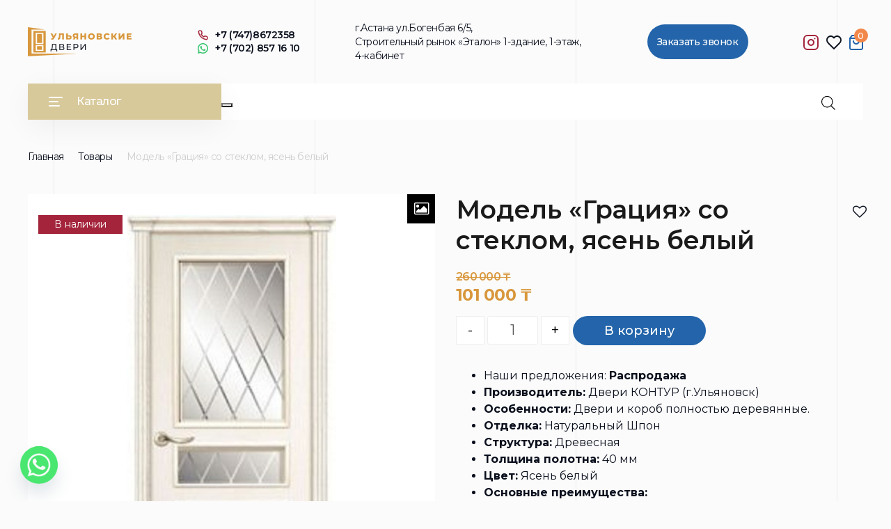

--- FILE ---
content_type: text/html; charset=UTF-8
request_url: https://dveri-astana.kz/product/model-gracziya-so-steklom-yasen-belyj/
body_size: 31961
content:
<!DOCTYPE html>
<html lang="ru-RU">
<head>
	<meta charset="UTF-8">
	<meta name="viewport" content="width=device-width, initial-scale=1, shrink-to-fit=no">
	<link rel="profile" href="https://gmpg.org/xfn/11">
					<script>document.documentElement.className = document.documentElement.className + ' yes-js js_active js'</script>
				<meta name='robots' content='index, follow, max-image-preview:large, max-snippet:-1, max-video-preview:-1' />

	<!-- This site is optimized with the Yoast SEO plugin v19.7.1 - https://yoast.com/wordpress/plugins/seo/ -->
	<title>Модель «Грация» со стеклом, ясень белый - Ульяновские двери</title>
	<link rel="canonical" href="https://dveri-astana.kz/product/model-gracziya-so-steklom-yasen-belyj/" />
	<meta property="og:locale" content="ru_RU" />
	<meta property="og:type" content="article" />
	<meta property="og:title" content="Модель «Грация» со стеклом, ясень белый - Ульяновские двери" />
	<meta property="og:description" content="Наши предложения: Распродажа  Производитель: Двери КОНТУР (г.Ульяновск)  Особенности: Двери и короб полностью деревянные.  Отделка: Натуральный Шпон  Структура: Древесная  Толщина полотна: 40 мм  Цвет: Ясень белый  Основные преимущества:  -100% массив сосны;  -прочная конструкция;  -коробка с шумопонижающим уплотнителем;  -покрытие натуральный шпон   Стандартный комплект включает в себя: дверное полотно выбранного размера; коробка массив сосны, с уплотнителем – 2,5 шт; наличник прямой-2,5 шт.  Фурнитура, доборы и декоративные элементы – в комплект не входят.  [...]Читать дальше… from Модель «Грация» со стеклом, ясень белый" />
	<meta property="og:url" content="https://dveri-astana.kz/product/model-gracziya-so-steklom-yasen-belyj/" />
	<meta property="og:site_name" content="Ульяновские двери" />
	<meta property="article:modified_time" content="2025-10-29T19:29:57+00:00" />
	<meta property="og:image" content="https://dveri-astana.kz/wp-content/uploads/2022/08/gracziyayas-belyj.jpg" />
	<meta property="og:image:width" content="352" />
	<meta property="og:image:height" content="710" />
	<meta property="og:image:type" content="image/jpeg" />
	<meta name="twitter:card" content="summary_large_image" />
	<script type="application/ld+json" class="yoast-schema-graph">{"@context":"https://schema.org","@graph":[{"@type":"WebPage","@id":"https://dveri-astana.kz/product/model-gracziya-so-steklom-yasen-belyj/","url":"https://dveri-astana.kz/product/model-gracziya-so-steklom-yasen-belyj/","name":"Модель «Грация» со стеклом, ясень белый - Ульяновские двери","isPartOf":{"@id":"https://dveri-astana.kz/#website"},"primaryImageOfPage":{"@id":"https://dveri-astana.kz/product/model-gracziya-so-steklom-yasen-belyj/#primaryimage"},"image":{"@id":"https://dveri-astana.kz/product/model-gracziya-so-steklom-yasen-belyj/#primaryimage"},"thumbnailUrl":"https://dveri-astana.kz/wp-content/uploads/2022/08/gracziyayas-belyj.jpg","datePublished":"2022-08-22T05:42:18+00:00","dateModified":"2025-10-29T19:29:57+00:00","breadcrumb":{"@id":"https://dveri-astana.kz/product/model-gracziya-so-steklom-yasen-belyj/#breadcrumb"},"inLanguage":"ru-RU","potentialAction":[{"@type":"ReadAction","target":["https://dveri-astana.kz/product/model-gracziya-so-steklom-yasen-belyj/"]}]},{"@type":"ImageObject","inLanguage":"ru-RU","@id":"https://dveri-astana.kz/product/model-gracziya-so-steklom-yasen-belyj/#primaryimage","url":"https://dveri-astana.kz/wp-content/uploads/2022/08/gracziyayas-belyj.jpg","contentUrl":"https://dveri-astana.kz/wp-content/uploads/2022/08/gracziyayas-belyj.jpg","width":352,"height":710},{"@type":"BreadcrumbList","@id":"https://dveri-astana.kz/product/model-gracziya-so-steklom-yasen-belyj/#breadcrumb","itemListElement":[{"@type":"ListItem","position":1,"name":"Каталог","item":"https://dveri-astana.kz/catalog/"},{"@type":"ListItem","position":2,"name":"Модель «Грация» со стеклом, ясень белый"}]},{"@type":"WebSite","@id":"https://dveri-astana.kz/#website","url":"https://dveri-astana.kz/","name":"Ульяновские двери","description":"","publisher":{"@id":"https://dveri-astana.kz/#organization"},"potentialAction":[{"@type":"SearchAction","target":{"@type":"EntryPoint","urlTemplate":"https://dveri-astana.kz/?s={search_term_string}"},"query-input":"required name=search_term_string"}],"inLanguage":"ru-RU"},{"@type":"Organization","@id":"https://dveri-astana.kz/#organization","name":"Ульяновские двери","url":"https://dveri-astana.kz/","sameAs":[],"logo":{"@type":"ImageObject","inLanguage":"ru-RU","@id":"https://dveri-astana.kz/#/schema/logo/image/","url":"https://dveri-astana.kz/wp-content/uploads/2022/07/logo.png","contentUrl":"https://dveri-astana.kz/wp-content/uploads/2022/07/logo.png","width":298,"height":84,"caption":"Ульяновские двери"},"image":{"@id":"https://dveri-astana.kz/#/schema/logo/image/"}}]}</script>
	<!-- / Yoast SEO plugin. -->


<link rel='dns-prefetch' href='//cdn.jsdelivr.net' />
<link rel="alternate" type="application/rss+xml" title="Ульяновские двери &raquo; Лента" href="https://dveri-astana.kz/feed/" />
<link rel="alternate" type="application/rss+xml" title="Ульяновские двери &raquo; Лента комментариев" href="https://dveri-astana.kz/comments/feed/" />
<link rel="alternate" type="application/rss+xml" title="Ульяновские двери &raquo; Лента комментариев к &laquo;Модель «Грация» со стеклом, ясень белый&raquo;" href="https://dveri-astana.kz/product/model-gracziya-so-steklom-yasen-belyj/feed/" />
<link rel="alternate" title="oEmbed (JSON)" type="application/json+oembed" href="https://dveri-astana.kz/wp-json/oembed/1.0/embed?url=https%3A%2F%2Fdveri-astana.kz%2Fproduct%2Fmodel-gracziya-so-steklom-yasen-belyj%2F" />
<link rel="alternate" title="oEmbed (XML)" type="text/xml+oembed" href="https://dveri-astana.kz/wp-json/oembed/1.0/embed?url=https%3A%2F%2Fdveri-astana.kz%2Fproduct%2Fmodel-gracziya-so-steklom-yasen-belyj%2F&#038;format=xml" />
<style id='wp-img-auto-sizes-contain-inline-css'>
img:is([sizes=auto i],[sizes^="auto," i]){contain-intrinsic-size:3000px 1500px}
/*# sourceURL=wp-img-auto-sizes-contain-inline-css */
</style>
<style id='wp-emoji-styles-inline-css'>

	img.wp-smiley, img.emoji {
		display: inline !important;
		border: none !important;
		box-shadow: none !important;
		height: 1em !important;
		width: 1em !important;
		margin: 0 0.07em !important;
		vertical-align: -0.1em !important;
		background: none !important;
		padding: 0 !important;
	}
/*# sourceURL=wp-emoji-styles-inline-css */
</style>
<link rel='stylesheet' id='wp-block-library-css' href='https://dveri-astana.kz/wp-includes/css/dist/block-library/style.min.css?ver=6.9' media='all' />
<link rel='stylesheet' id='wc-blocks-style-css' href='https://dveri-astana.kz/wp-content/plugins/woocommerce/assets/client/blocks/wc-blocks.css?ver=wc-10.2.3' media='all' />
<style id='global-styles-inline-css'>
:root{--wp--preset--aspect-ratio--square: 1;--wp--preset--aspect-ratio--4-3: 4/3;--wp--preset--aspect-ratio--3-4: 3/4;--wp--preset--aspect-ratio--3-2: 3/2;--wp--preset--aspect-ratio--2-3: 2/3;--wp--preset--aspect-ratio--16-9: 16/9;--wp--preset--aspect-ratio--9-16: 9/16;--wp--preset--color--black: #000000;--wp--preset--color--cyan-bluish-gray: #abb8c3;--wp--preset--color--white: #fff;--wp--preset--color--pale-pink: #f78da7;--wp--preset--color--vivid-red: #cf2e2e;--wp--preset--color--luminous-vivid-orange: #ff6900;--wp--preset--color--luminous-vivid-amber: #fcb900;--wp--preset--color--light-green-cyan: #7bdcb5;--wp--preset--color--vivid-green-cyan: #00d084;--wp--preset--color--pale-cyan-blue: #8ed1fc;--wp--preset--color--vivid-cyan-blue: #0693e3;--wp--preset--color--vivid-purple: #9b51e0;--wp--preset--color--blue: #0d6efd;--wp--preset--color--indigo: #6610f2;--wp--preset--color--purple: #5533ff;--wp--preset--color--pink: #d63384;--wp--preset--color--red: #dc3545;--wp--preset--color--orange: #fd7e14;--wp--preset--color--yellow: #ffc107;--wp--preset--color--green: #198754;--wp--preset--color--teal: #20c997;--wp--preset--color--cyan: #0dcaf0;--wp--preset--color--gray: #6c757d;--wp--preset--color--gray-dark: #343a40;--wp--preset--gradient--vivid-cyan-blue-to-vivid-purple: linear-gradient(135deg,rgb(6,147,227) 0%,rgb(155,81,224) 100%);--wp--preset--gradient--light-green-cyan-to-vivid-green-cyan: linear-gradient(135deg,rgb(122,220,180) 0%,rgb(0,208,130) 100%);--wp--preset--gradient--luminous-vivid-amber-to-luminous-vivid-orange: linear-gradient(135deg,rgb(252,185,0) 0%,rgb(255,105,0) 100%);--wp--preset--gradient--luminous-vivid-orange-to-vivid-red: linear-gradient(135deg,rgb(255,105,0) 0%,rgb(207,46,46) 100%);--wp--preset--gradient--very-light-gray-to-cyan-bluish-gray: linear-gradient(135deg,rgb(238,238,238) 0%,rgb(169,184,195) 100%);--wp--preset--gradient--cool-to-warm-spectrum: linear-gradient(135deg,rgb(74,234,220) 0%,rgb(151,120,209) 20%,rgb(207,42,186) 40%,rgb(238,44,130) 60%,rgb(251,105,98) 80%,rgb(254,248,76) 100%);--wp--preset--gradient--blush-light-purple: linear-gradient(135deg,rgb(255,206,236) 0%,rgb(152,150,240) 100%);--wp--preset--gradient--blush-bordeaux: linear-gradient(135deg,rgb(254,205,165) 0%,rgb(254,45,45) 50%,rgb(107,0,62) 100%);--wp--preset--gradient--luminous-dusk: linear-gradient(135deg,rgb(255,203,112) 0%,rgb(199,81,192) 50%,rgb(65,88,208) 100%);--wp--preset--gradient--pale-ocean: linear-gradient(135deg,rgb(255,245,203) 0%,rgb(182,227,212) 50%,rgb(51,167,181) 100%);--wp--preset--gradient--electric-grass: linear-gradient(135deg,rgb(202,248,128) 0%,rgb(113,206,126) 100%);--wp--preset--gradient--midnight: linear-gradient(135deg,rgb(2,3,129) 0%,rgb(40,116,252) 100%);--wp--preset--font-size--small: 13px;--wp--preset--font-size--medium: 20px;--wp--preset--font-size--large: 36px;--wp--preset--font-size--x-large: 42px;--wp--preset--spacing--20: 0.44rem;--wp--preset--spacing--30: 0.67rem;--wp--preset--spacing--40: 1rem;--wp--preset--spacing--50: 1.5rem;--wp--preset--spacing--60: 2.25rem;--wp--preset--spacing--70: 3.38rem;--wp--preset--spacing--80: 5.06rem;--wp--preset--shadow--natural: 6px 6px 9px rgba(0, 0, 0, 0.2);--wp--preset--shadow--deep: 12px 12px 50px rgba(0, 0, 0, 0.4);--wp--preset--shadow--sharp: 6px 6px 0px rgba(0, 0, 0, 0.2);--wp--preset--shadow--outlined: 6px 6px 0px -3px rgb(255, 255, 255), 6px 6px rgb(0, 0, 0);--wp--preset--shadow--crisp: 6px 6px 0px rgb(0, 0, 0);}:where(.is-layout-flex){gap: 0.5em;}:where(.is-layout-grid){gap: 0.5em;}body .is-layout-flex{display: flex;}.is-layout-flex{flex-wrap: wrap;align-items: center;}.is-layout-flex > :is(*, div){margin: 0;}body .is-layout-grid{display: grid;}.is-layout-grid > :is(*, div){margin: 0;}:where(.wp-block-columns.is-layout-flex){gap: 2em;}:where(.wp-block-columns.is-layout-grid){gap: 2em;}:where(.wp-block-post-template.is-layout-flex){gap: 1.25em;}:where(.wp-block-post-template.is-layout-grid){gap: 1.25em;}.has-black-color{color: var(--wp--preset--color--black) !important;}.has-cyan-bluish-gray-color{color: var(--wp--preset--color--cyan-bluish-gray) !important;}.has-white-color{color: var(--wp--preset--color--white) !important;}.has-pale-pink-color{color: var(--wp--preset--color--pale-pink) !important;}.has-vivid-red-color{color: var(--wp--preset--color--vivid-red) !important;}.has-luminous-vivid-orange-color{color: var(--wp--preset--color--luminous-vivid-orange) !important;}.has-luminous-vivid-amber-color{color: var(--wp--preset--color--luminous-vivid-amber) !important;}.has-light-green-cyan-color{color: var(--wp--preset--color--light-green-cyan) !important;}.has-vivid-green-cyan-color{color: var(--wp--preset--color--vivid-green-cyan) !important;}.has-pale-cyan-blue-color{color: var(--wp--preset--color--pale-cyan-blue) !important;}.has-vivid-cyan-blue-color{color: var(--wp--preset--color--vivid-cyan-blue) !important;}.has-vivid-purple-color{color: var(--wp--preset--color--vivid-purple) !important;}.has-black-background-color{background-color: var(--wp--preset--color--black) !important;}.has-cyan-bluish-gray-background-color{background-color: var(--wp--preset--color--cyan-bluish-gray) !important;}.has-white-background-color{background-color: var(--wp--preset--color--white) !important;}.has-pale-pink-background-color{background-color: var(--wp--preset--color--pale-pink) !important;}.has-vivid-red-background-color{background-color: var(--wp--preset--color--vivid-red) !important;}.has-luminous-vivid-orange-background-color{background-color: var(--wp--preset--color--luminous-vivid-orange) !important;}.has-luminous-vivid-amber-background-color{background-color: var(--wp--preset--color--luminous-vivid-amber) !important;}.has-light-green-cyan-background-color{background-color: var(--wp--preset--color--light-green-cyan) !important;}.has-vivid-green-cyan-background-color{background-color: var(--wp--preset--color--vivid-green-cyan) !important;}.has-pale-cyan-blue-background-color{background-color: var(--wp--preset--color--pale-cyan-blue) !important;}.has-vivid-cyan-blue-background-color{background-color: var(--wp--preset--color--vivid-cyan-blue) !important;}.has-vivid-purple-background-color{background-color: var(--wp--preset--color--vivid-purple) !important;}.has-black-border-color{border-color: var(--wp--preset--color--black) !important;}.has-cyan-bluish-gray-border-color{border-color: var(--wp--preset--color--cyan-bluish-gray) !important;}.has-white-border-color{border-color: var(--wp--preset--color--white) !important;}.has-pale-pink-border-color{border-color: var(--wp--preset--color--pale-pink) !important;}.has-vivid-red-border-color{border-color: var(--wp--preset--color--vivid-red) !important;}.has-luminous-vivid-orange-border-color{border-color: var(--wp--preset--color--luminous-vivid-orange) !important;}.has-luminous-vivid-amber-border-color{border-color: var(--wp--preset--color--luminous-vivid-amber) !important;}.has-light-green-cyan-border-color{border-color: var(--wp--preset--color--light-green-cyan) !important;}.has-vivid-green-cyan-border-color{border-color: var(--wp--preset--color--vivid-green-cyan) !important;}.has-pale-cyan-blue-border-color{border-color: var(--wp--preset--color--pale-cyan-blue) !important;}.has-vivid-cyan-blue-border-color{border-color: var(--wp--preset--color--vivid-cyan-blue) !important;}.has-vivid-purple-border-color{border-color: var(--wp--preset--color--vivid-purple) !important;}.has-vivid-cyan-blue-to-vivid-purple-gradient-background{background: var(--wp--preset--gradient--vivid-cyan-blue-to-vivid-purple) !important;}.has-light-green-cyan-to-vivid-green-cyan-gradient-background{background: var(--wp--preset--gradient--light-green-cyan-to-vivid-green-cyan) !important;}.has-luminous-vivid-amber-to-luminous-vivid-orange-gradient-background{background: var(--wp--preset--gradient--luminous-vivid-amber-to-luminous-vivid-orange) !important;}.has-luminous-vivid-orange-to-vivid-red-gradient-background{background: var(--wp--preset--gradient--luminous-vivid-orange-to-vivid-red) !important;}.has-very-light-gray-to-cyan-bluish-gray-gradient-background{background: var(--wp--preset--gradient--very-light-gray-to-cyan-bluish-gray) !important;}.has-cool-to-warm-spectrum-gradient-background{background: var(--wp--preset--gradient--cool-to-warm-spectrum) !important;}.has-blush-light-purple-gradient-background{background: var(--wp--preset--gradient--blush-light-purple) !important;}.has-blush-bordeaux-gradient-background{background: var(--wp--preset--gradient--blush-bordeaux) !important;}.has-luminous-dusk-gradient-background{background: var(--wp--preset--gradient--luminous-dusk) !important;}.has-pale-ocean-gradient-background{background: var(--wp--preset--gradient--pale-ocean) !important;}.has-electric-grass-gradient-background{background: var(--wp--preset--gradient--electric-grass) !important;}.has-midnight-gradient-background{background: var(--wp--preset--gradient--midnight) !important;}.has-small-font-size{font-size: var(--wp--preset--font-size--small) !important;}.has-medium-font-size{font-size: var(--wp--preset--font-size--medium) !important;}.has-large-font-size{font-size: var(--wp--preset--font-size--large) !important;}.has-x-large-font-size{font-size: var(--wp--preset--font-size--x-large) !important;}
/*# sourceURL=global-styles-inline-css */
</style>

<style id='classic-theme-styles-inline-css'>
/*! This file is auto-generated */
.wp-block-button__link{color:#fff;background-color:#32373c;border-radius:9999px;box-shadow:none;text-decoration:none;padding:calc(.667em + 2px) calc(1.333em + 2px);font-size:1.125em}.wp-block-file__button{background:#32373c;color:#fff;text-decoration:none}
/*# sourceURL=/wp-includes/css/classic-themes.min.css */
</style>
<link rel='stylesheet' id='contact-form-7-css' href='https://dveri-astana.kz/wp-content/plugins/contact-form-7/includes/css/styles.css?ver=5.6.3' media='all' />
<link rel='stylesheet' id='woof-css' href='https://dveri-astana.kz/wp-content/plugins/woocommerce-products-filter/css/front.css?ver=2.2.6.4' media='all' />
<style id='woof-inline-css'>

.woof_products_top_panel li span, .woof_products_top_panel2 li span{background: url(https://dveri-astana.kz/wp-content/plugins/woocommerce-products-filter/img/delete.png);background-size: 14px 14px;background-repeat: no-repeat;background-position: right;}
.woof_edit_view{
                    display: none;
                }
.woof_price_search_container .price_slider_amount button.button{
                        display: none;
                    }

                    /***** END: hiding submit button of the price slider ******/

/*# sourceURL=woof-inline-css */
</style>
<link rel='stylesheet' id='chosen-drop-down-css' href='https://dveri-astana.kz/wp-content/plugins/woocommerce-products-filter/js/chosen/chosen.min.css?ver=2.2.6.4' media='all' />
<link rel='stylesheet' id='woocommerce-layout-css' href='https://dveri-astana.kz/wp-content/plugins/woocommerce/assets/css/woocommerce-layout.css?ver=10.2.3' media='all' />
<link rel='stylesheet' id='woocommerce-smallscreen-css' href='https://dveri-astana.kz/wp-content/plugins/woocommerce/assets/css/woocommerce-smallscreen.css?ver=10.2.3' media='only screen and (max-width: 768px)' />
<link rel='stylesheet' id='woocommerce-general-css' href='https://dveri-astana.kz/wp-content/plugins/woocommerce/assets/css/woocommerce.css?ver=10.2.3' media='all' />
<style id='woocommerce-inline-inline-css'>
.woocommerce form .form-row .required { visibility: visible; }
/*# sourceURL=woocommerce-inline-inline-css */
</style>
<link rel='stylesheet' id='iksm-public-style-css' href='https://dveri-astana.kz/wp-content/plugins/iks-menu-pro/assets/css/public.css?ver=1.8.3' media='all' />
<link rel='stylesheet' id='fancybox-css' href='https://dveri-astana.kz/wp-content/plugins/twist/assets/css/jquery.fancybox.min.css?ver=3.2.7' media='all' />
<link rel='stylesheet' id='slick-theme-css' href='https://dveri-astana.kz/wp-content/plugins/twist/assets/css/slick-theme.css?ver=6.9' media='all' />
<link rel='stylesheet' id='slick-css' href='https://dveri-astana.kz/wp-content/plugins/twist/assets/css/slick.css?ver=6.9' media='all' />
<link rel='stylesheet' id='wpgs-css' href='https://dveri-astana.kz/wp-content/plugins/twist/assets/css/wpgs-style.css?ver=3.2.7' media='all' />
<style id='wpgs-inline-css'>

				.wpgs-image img:hover{
					cursor:crosshair;
				}
				.fancybox-thumbs{
				width:115px;
			}
			.fancybox-thumbs__list a{
				 max-width: calc(100% - 4px);
				 margin:3px;
			} 

			.thumbnail_image:before{
				background: rgba(255,255,255,0.54);
			}

			
                 .wpgs-wrapper .slick-prev:before, .wpgs-wrapper .slick-next:before,.wpgs-image button:not(.toggle){

				color: #fff;
				}
                .wpgs-wrapper .slick-prev,.wpgs-wrapper .slick-next{
				background: #000000 !important;

				}

				.woocommerce-product-gallery__lightbox {
					 background: #000;
					 color: #fff;
				}

				.fancybox-bg,.fancybox-button{
					background: rgba(10,0,0,0.75);
				}
				.fancybox-caption__body,.fancybox-infobar{
					 color: #fff;
				}

				.thumbnail_image{
					margin: 3px;
				}
				
				.arrow-next:before,
				.slick-next:before{
				content: '\e80a';
				}
				.arrow-prev:before,
				.slick-prev:before{
				content: '\e80b';
				}
				[dir='rtl'] .slick-next:before {
					content: '\e80b';
				}
				[dir='rtl'] .slick-prev:before {
					content: '\e80a';
				}
				
				@media only screen and (min-width: 767px) {
					.wpgs-thumb .slick-track {
						transform: inherit !important;
					}
				}
				
/*# sourceURL=wpgs-inline-css */
</style>
<link rel='stylesheet' id='woo-variation-swatches-css' href='https://dveri-astana.kz/wp-content/plugins/woo-variation-swatches/assets/css/frontend.min.css?ver=1658726381' media='all' />
<style id='woo-variation-swatches-inline-css'>
:root {
--wvs-tick:url("data:image/svg+xml;utf8,%3Csvg filter='drop-shadow(0px 0px 2px rgb(0 0 0 / .8))' xmlns='http://www.w3.org/2000/svg'  viewBox='0 0 30 30'%3E%3Cpath fill='none' stroke='%23ffffff' stroke-linecap='round' stroke-linejoin='round' stroke-width='4' d='M4 16L11 23 27 7'/%3E%3C/svg%3E");

--wvs-cross:url("data:image/svg+xml;utf8,%3Csvg filter='drop-shadow(0px 0px 5px rgb(255 255 255 / .6))' xmlns='http://www.w3.org/2000/svg' width='72px' height='72px' viewBox='0 0 24 24'%3E%3Cpath fill='none' stroke='%23ff0000' stroke-linecap='round' stroke-width='0.6' d='M5 5L19 19M19 5L5 19'/%3E%3C/svg%3E");
--wvs-single-product-item-width:30px;
--wvs-single-product-item-height:30px;
--wvs-single-product-item-font-size:16px}
/*# sourceURL=woo-variation-swatches-inline-css */
</style>
<link rel='stylesheet' id='jquery-selectBox-css' href='https://dveri-astana.kz/wp-content/plugins/yith-woocommerce-wishlist/assets/css/jquery.selectBox.css?ver=1.2.0' media='all' />
<link rel='stylesheet' id='yith-wcwl-font-awesome-css' href='https://dveri-astana.kz/wp-content/plugins/yith-woocommerce-wishlist/assets/css/font-awesome.css?ver=4.7.0' media='all' />
<link rel='stylesheet' id='woocommerce_prettyPhoto_css-css' href='//dveri-astana.kz/wp-content/plugins/woocommerce/assets/css/prettyPhoto.css?ver=3.1.6' media='all' />
<link rel='stylesheet' id='yith-wcwl-main-css' href='https://dveri-astana.kz/wp-content/plugins/yith-woocommerce-wishlist/assets/css/style.css?ver=3.13.0' media='all' />
<style id='yith-wcwl-main-inline-css'>
.yith-wcwl-share li a{color: #FFFFFF;}.yith-wcwl-share li a:hover{color: #FFFFFF;}.yith-wcwl-share a.facebook{background: #39599E; background-color: #39599E;}.yith-wcwl-share a.facebook:hover{background: #39599E; background-color: #39599E;}.yith-wcwl-share a.twitter{background: #45AFE2; background-color: #45AFE2;}.yith-wcwl-share a.twitter:hover{background: #39599E; background-color: #39599E;}.yith-wcwl-share a.pinterest{background: #AB2E31; background-color: #AB2E31;}.yith-wcwl-share a.pinterest:hover{background: #39599E; background-color: #39599E;}.yith-wcwl-share a.email{background: #FBB102; background-color: #FBB102;}.yith-wcwl-share a.email:hover{background: #39599E; background-color: #39599E;}.yith-wcwl-share a.whatsapp{background: #00A901; background-color: #00A901;}.yith-wcwl-share a.whatsapp:hover{background: #39599E; background-color: #39599E;}
/*# sourceURL=yith-wcwl-main-inline-css */
</style>
<link rel='stylesheet' id='brands-styles-css' href='https://dveri-astana.kz/wp-content/plugins/woocommerce/assets/css/brands.css?ver=10.2.3' media='all' />
<link rel='stylesheet' id='dgwt-wcas-style-css' href='https://dveri-astana.kz/wp-content/plugins/ajax-search-for-woocommerce/assets/css/style.min.css?ver=1.20.0' media='all' />
<link rel='stylesheet' id='understrap-styles-css' href='https://dveri-astana.kz/wp-content/themes/understrap/css/theme-bootstrap4.min.css?ver=1.1.0.1658675984' media='all' />
<link rel='stylesheet' id='adc_media-css' href='https://dveri-astana.kz/wp-content/themes/understrap/css/style.css?ver=0.1' media='all' />
<link rel='stylesheet' id='adc_responsive-css' href='https://dveri-astana.kz/wp-content/themes/understrap/css/responsive.css?ver=0.1' media='all' />
<link rel='stylesheet' id='chaty-front-css-css' href='https://dveri-astana.kz/wp-content/plugins/chaty/css/chaty-front.min.css?ver=3.5.01766031165' media='all' />
<link rel='stylesheet' id='wqpmb-style-css' href='https://dveri-astana.kz/wp-content/plugins/wc-quantity-plus-minus-button/assets/css/style.css?ver=1.0.0' media='all' />
<script src="https://dveri-astana.kz/wp-includes/js/jquery/jquery.min.js?ver=3.7.1" id="jquery-core-js"></script>
<script src="https://dveri-astana.kz/wp-includes/js/jquery/jquery-migrate.min.js?ver=3.4.1" id="jquery-migrate-js"></script>
<script src="https://dveri-astana.kz/wp-content/plugins/woocommerce/assets/js/jquery-blockui/jquery.blockUI.min.js?ver=2.7.0-wc.10.2.3" id="jquery-blockui-js" data-wp-strategy="defer"></script>
<script id="wc-add-to-cart-js-extra">
var wc_add_to_cart_params = {"ajax_url":"/wp-admin/admin-ajax.php","wc_ajax_url":"/?wc-ajax=%%endpoint%%","i18n_view_cart":"\u041f\u0440\u043e\u0441\u043c\u043e\u0442\u0440 \u043a\u043e\u0440\u0437\u0438\u043d\u044b","cart_url":"https://dveri-astana.kz/cart/","is_cart":"","cart_redirect_after_add":"no"};
//# sourceURL=wc-add-to-cart-js-extra
</script>
<script src="https://dveri-astana.kz/wp-content/plugins/woocommerce/assets/js/frontend/add-to-cart.min.js?ver=10.2.3" id="wc-add-to-cart-js" defer data-wp-strategy="defer"></script>
<script src="https://dveri-astana.kz/wp-content/plugins/woocommerce/assets/js/zoom/jquery.zoom.min.js?ver=1.7.21-wc.10.2.3" id="zoom-js" defer data-wp-strategy="defer"></script>
<script id="wc-single-product-js-extra">
var wc_single_product_params = {"i18n_required_rating_text":"\u041f\u043e\u0436\u0430\u043b\u0443\u0439\u0441\u0442\u0430, \u043f\u043e\u0441\u0442\u0430\u0432\u044c\u0442\u0435 \u043e\u0446\u0435\u043d\u043a\u0443","i18n_rating_options":["1 \u0438\u0437 5 \u0437\u0432\u0451\u0437\u0434","2 \u0438\u0437 5 \u0437\u0432\u0451\u0437\u0434","3 \u0438\u0437 5 \u0437\u0432\u0451\u0437\u0434","4 \u0438\u0437 5 \u0437\u0432\u0451\u0437\u0434","5 \u0438\u0437 5 \u0437\u0432\u0451\u0437\u0434"],"i18n_product_gallery_trigger_text":"\u041f\u0440\u043e\u0441\u043c\u043e\u0442\u0440 \u0433\u0430\u043b\u0435\u0440\u0435\u0438 \u0438\u0437\u043e\u0431\u0440\u0430\u0436\u0435\u043d\u0438\u0439 \u0432 \u043f\u043e\u043b\u043d\u043e\u044d\u043a\u0440\u0430\u043d\u043d\u043e\u043c \u0440\u0435\u0436\u0438\u043c\u0435","review_rating_required":"yes","flexslider":{"rtl":false,"animation":"slide","smoothHeight":true,"directionNav":false,"controlNav":"thumbnails","slideshow":false,"animationSpeed":500,"animationLoop":false,"allowOneSlide":false},"zoom_enabled":"1","zoom_options":[],"photoswipe_enabled":"","photoswipe_options":{"shareEl":false,"closeOnScroll":false,"history":false,"hideAnimationDuration":0,"showAnimationDuration":0},"flexslider_enabled":""};
//# sourceURL=wc-single-product-js-extra
</script>
<script src="https://dveri-astana.kz/wp-content/plugins/woocommerce/assets/js/frontend/single-product.min.js?ver=10.2.3" id="wc-single-product-js" defer data-wp-strategy="defer"></script>
<script src="https://dveri-astana.kz/wp-content/plugins/woocommerce/assets/js/js-cookie/js.cookie.min.js?ver=2.1.4-wc.10.2.3" id="js-cookie-js" defer data-wp-strategy="defer"></script>
<script id="woocommerce-js-extra">
var woocommerce_params = {"ajax_url":"/wp-admin/admin-ajax.php","wc_ajax_url":"/?wc-ajax=%%endpoint%%","i18n_password_show":"\u041f\u043e\u043a\u0430\u0437\u0430\u0442\u044c \u043f\u0430\u0440\u043e\u043b\u044c","i18n_password_hide":"\u0421\u043a\u0440\u044b\u0442\u044c \u043f\u0430\u0440\u043e\u043b\u044c"};
//# sourceURL=woocommerce-js-extra
</script>
<script src="https://dveri-astana.kz/wp-content/plugins/woocommerce/assets/js/frontend/woocommerce.min.js?ver=10.2.3" id="woocommerce-js" defer data-wp-strategy="defer"></script>
<script src="https://dveri-astana.kz/wp-content/plugins/iks-menu-pro/assets/js/public.js?ver=1.8.3" id="iksm-public-script-js"></script>
<script src="https://dveri-astana.kz/wp-content/plugins/iks-menu-pro/assets/js/menu.js?ver=1.8.3" id="iksm-menu-script-js"></script>
<script src="https://dveri-astana.kz/wp-content/plugins/twist/assets/js/slick.min.js" id="slick-js"></script>
<script src="https://dveri-astana.kz/wp-content/plugins/twist/assets/js/jquery.fancybox.min.js?ver=3.2.7" id="fancybox-js"></script>
<script src="https://dveri-astana.kz/wp-content/themes/understrap/js/jquery.maskedinput.min.js?ver=6.9" id="maskedinputjs-js"></script>
<script src="https://dveri-astana.kz/wp-content/themes/understrap/js/scripts.js?ver=6.9" id="scripts-js"></script>
<link rel="https://api.w.org/" href="https://dveri-astana.kz/wp-json/" /><link rel="alternate" title="JSON" type="application/json" href="https://dveri-astana.kz/wp-json/wp/v2/product/160" /><link rel="EditURI" type="application/rsd+xml" title="RSD" href="https://dveri-astana.kz/xmlrpc.php?rsd" />
<meta name="generator" content="WordPress 6.9" />
<meta name="generator" content="WooCommerce 10.2.3" />
<link rel='shortlink' href='https://dveri-astana.kz/?p=160' />
<style type="text/css" id="iksm-dynamic-style"></style>		<style>
			.dgwt-wcas-ico-magnifier,.dgwt-wcas-ico-magnifier-handler{max-width:20px}.dgwt-wcas-search-wrapp{max-width:600px}		</style>
		<meta name="mobile-web-app-capable" content="yes">
<meta name="apple-mobile-web-app-capable" content="yes">
<meta name="apple-mobile-web-app-title" content="Ульяновские двери - ">
	<noscript><style>.woocommerce-product-gallery{ opacity: 1 !important; }</style></noscript>
	<style type="text/css" id="iksm-dynamic-style"></style><link rel="icon" href="https://dveri-astana.kz/wp-content/uploads/2022/10/opera-snimok_2022-10-25_002037_dveri-astana.kz_-50x50.png" sizes="32x32" />
<link rel="icon" href="https://dveri-astana.kz/wp-content/uploads/2022/10/opera-snimok_2022-10-25_002037_dveri-astana.kz_-600x600.png" sizes="192x192" />
<link rel="apple-touch-icon" href="https://dveri-astana.kz/wp-content/uploads/2022/10/opera-snimok_2022-10-25_002037_dveri-astana.kz_-600x600.png" />
<meta name="msapplication-TileImage" content="https://dveri-astana.kz/wp-content/uploads/2022/10/opera-snimok_2022-10-25_002037_dveri-astana.kz_-600x600.png" />
		<style id="wp-custom-css">
			.prod-item{
	padding-left:8px;
	padding-right:8px;
}
/* Мобилка: категории компактной строкой (фото слева, контент справа) */
@media (max-width: 767.98px) {

  /* чтобы каждая категория была в одну строку на всю ширину */
  .product-subcategories .prod-item.product-category{
    flex: 0 0 100% !important;
    max-width: 100% !important;
    width: 100% !important;
    margin-bottom: 0px;
  }
	  .product-subcategories .prod-item{
		padding-bottom:15px;
	}
  .product-subcategories .prod-item .prod-wrapper{
    border: 1px solid rgba(0,0,0,.08);
    border-radius: 12px;
    overflow: hidden;
    background: #fff;
  }

  .product-subcategories .prod-item .prod-wrapper > a.woocommerce-loop-product__link{
    display: flex;
    align-items: center;
    gap: 12px;
    padding: 10px 12px;
    min-height: 72px;
    text-decoration: none;
  }

  .product-subcategories .prod-item .prod-pic{
    flex: 0 0 92px;
    width: 92px;
    height: 60px;
    display: flex;
    align-items: center;
    justify-content: center;
    background: rgba(0,0,0,.03);
    border-radius: 10px;
    overflow: hidden;
  }

  .product-subcategories .prod-item .prod-pic img{
    width: 100%;
    height: 100%;
    object-fit: contain; /* логотипы/баннеры не режем */
    display: block;
  }

  .product-subcategories .prod-item .prod-meta{
    flex: 1;
    min-width: 0; /* нужно для троеточия */
    text-align: left;
  }

  .product-subcategories .prod-item .woocommerce-loop-product__title{
    margin: 0;
    font-size: 15px;
    line-height: 1.25;
    font-weight: 600;
    white-space: nowrap;
    overflow: hidden;
    text-overflow: ellipsis;
  }

  /* опционально: стрелочка справа (можешь удалить этот блок) */
  .product-subcategories .prod-item .prod-wrapper > a.woocommerce-loop-product__link::after{
    content: "›";
    margin-left: auto;
    opacity: .45;
    font-size: 22px;
    line-height: 1;
  }
}
		</style>
			<link rel="stylesheet" type="text/css" href="//cdn.jsdelivr.net/npm/slick-carousel@1.8.1/slick/slick.css"/>
	<script type="text/javascript" src="//cdn.jsdelivr.net/npm/slick-carousel@1.8.1/slick/slick.min.js"></script>
	<link
      rel="stylesheet"
      href="https://cdn.jsdelivr.net/npm/@fancyapps/ui@4.0/dist/fancybox.css"
    />
	<script src="https://cdn.jsdelivr.net/npm/@fancyapps/ui@4.0/dist/fancybox.umd.js"></script>
	<script src="https://unpkg.com/masonry-layout@4/dist/masonry.pkgd.min.js"></script>
<link rel='stylesheet' id='woof_tooltip-css-css' href='https://dveri-astana.kz/wp-content/plugins/woocommerce-products-filter/js/tooltip/css/tooltipster.bundle.min.css?ver=2.2.6.4' media='all' />
<link rel='stylesheet' id='woof_tooltip-css-noir-css' href='https://dveri-astana.kz/wp-content/plugins/woocommerce-products-filter/js/tooltip/css/plugins/tooltipster/sideTip/themes/tooltipster-sideTip-noir.min.css?ver=2.2.6.4' media='all' />
</head>

<body data-rsssl=1 class="wp-singular product-template-default single single-product postid-160 wp-custom-logo wp-embed-responsive wp-theme-understrap theme-understrap woocommerce woocommerce-page woocommerce-no-js woo-variation-swatches wvs-behavior-blur wvs-theme-understrap wvs-show-label wvs-tooltip understrap-has-sidebar" itemscope itemtype="http://schema.org/WebSite">
<div class="site" id="page">

	<!-- ******************* The Navbar Area ******************* -->
	<header id="header">
		<div class="container">
			<div class="branding"><a href="https://dveri-astana.kz/" class="navbar-brand custom-logo-link" rel="home"><img width="298" height="84" src="https://dveri-astana.kz/wp-content/uploads/2022/07/logo.png" class="img-fluid" alt="Ульяновские двери" decoding="async" srcset="https://dveri-astana.kz/wp-content/uploads/2022/07/logo.png 298w, https://dveri-astana.kz/wp-content/uploads/2022/07/logo-64x18.png 64w" sizes="(max-width: 298px) 100vw, 298px" /></a></div>
			<div class="header-contact">
				<a href="+7 (747)8672358"><svg width="15" height="15" viewBox="0 0 15 15" fill="none" xmlns="http://www.w3.org/2000/svg">
				<path d="M13.7499 10.575V12.45C13.7506 12.6241 13.7149 12.7964 13.6452 12.9558C13.5755 13.1153 13.4732 13.2585 13.3449 13.3762C13.2167 13.4938 13.0653 13.5834 12.9004 13.6392C12.7355 13.695 12.5608 13.7157 12.3874 13.7C10.4642 13.491 8.61677 12.8338 6.99365 11.7812C5.48354 10.8217 4.20323 9.54136 3.24365 8.03125C2.18738 6.40075 1.53005 4.54437 1.3249 2.6125C1.30928 2.43967 1.32982 2.26547 1.38521 2.10101C1.4406 1.93655 1.52963 1.78543 1.64663 1.65726C1.76362 1.5291 1.90603 1.42669 2.06477 1.35658C2.22351 1.28646 2.39511 1.25016 2.56865 1.25H4.44365C4.74696 1.24701 5.04102 1.35442 5.271 1.55221C5.50098 1.74999 5.6512 2.02465 5.69365 2.325C5.77279 2.92504 5.91955 3.5142 6.13115 4.08125C6.21524 4.30495 6.23344 4.54807 6.18359 4.7818C6.13374 5.01553 6.01794 5.23007 5.8499 5.4L5.05615 6.19375C5.94587 7.75847 7.24143 9.05403 8.80615 9.94375L9.5999 9.15C9.76983 8.98196 9.98437 8.86616 10.2181 8.81631C10.4518 8.76646 10.6949 8.78466 10.9186 8.86875C11.4857 9.08034 12.0749 9.22711 12.6749 9.30625C12.9785 9.34908 13.2558 9.502 13.454 9.73593C13.6522 9.96986 13.7575 10.2685 13.7499 10.575Z" stroke="#A4243B" stroke-width="1.5" stroke-linecap="round" stroke-linejoin="round"/>
				</svg> +7 (747)8672358</a>
				<a href="htps://wa.me/+77028571610" target="_blank"><svg width="15" height="15" viewBox="0 0 15 15" fill="none" xmlns="http://www.w3.org/2000/svg">
				<path d="M7.50952 0C3.37962 0 0.017615 3.35878 0.0161149 7.48828C0.0153648 8.80828 0.361137 10.0969 1.0167 11.2324L0 15L3.9247 14.0728C5.01906 14.6698 6.251 14.9831 7.50513 14.9839H7.50806C11.6372 14.9839 14.9977 11.6244 15 7.49561C15.0015 5.49385 14.223 3.6118 12.8084 2.1958C11.3937 0.780551 9.51372 0.00075 7.50952 0ZM7.50806 1.5C9.11021 1.50075 10.6159 2.12535 11.7477 3.25635C12.8796 4.38885 13.5014 5.89364 13.4999 7.49414C13.4984 10.7971 10.8114 13.4839 7.50659 13.4839C6.50674 13.4831 5.51634 13.2321 4.64401 12.7559L4.13859 12.4805L3.58043 12.6123L2.10372 12.9609L2.46411 11.6221L2.62672 11.0215L2.31614 10.4824C1.79259 9.57642 1.51551 8.54053 1.51626 7.48828C1.51776 4.18678 4.20548 1.5 7.50806 1.5ZM4.8579 4.03125C4.73263 4.03125 4.5301 4.07812 4.35834 4.26562C4.18657 4.45237 3.70202 4.90468 3.70202 5.82568C3.70202 6.74668 4.37298 7.63696 4.46674 7.76221C4.55975 7.88671 5.76187 9.83643 7.66481 10.5864C9.24596 11.2097 9.5671 11.0867 9.91063 11.0552C10.2542 11.0244 11.0189 10.6033 11.1749 10.166C11.3309 9.72877 11.3313 9.35264 11.2848 9.27539C11.2383 9.19739 11.1134 9.15088 10.9259 9.05713C10.7391 8.96338 9.8187 8.51147 9.64694 8.44922C9.47517 8.38697 9.34953 8.35547 9.22502 8.54297C9.10051 8.73047 8.74268 9.15089 8.63317 9.27539C8.52365 9.40064 8.41488 9.41748 8.22736 9.32373C8.03985 9.22923 7.43693 9.03105 6.72136 8.39355C6.1648 7.8978 5.78926 7.28613 5.67975 7.09863C5.57099 6.91188 5.6695 6.80931 5.76326 6.71631C5.84727 6.63231 5.94931 6.49768 6.04307 6.38818C6.13608 6.27868 6.16833 6.20067 6.23059 6.07617C6.29284 5.95167 6.26098 5.8418 6.21447 5.74805C6.16797 5.6543 5.80378 4.72988 5.63727 4.35938C5.497 4.04812 5.34887 4.04089 5.21535 4.03564C5.10659 4.03114 4.98241 4.03125 4.8579 4.03125Z" fill="#34C46D"/>
				</svg> +7 (702) 857 16 10</a>
			</div>
			<div class="location">
				г.Астана  ул.Богенбая 6/5,<br>
Строительный рынок «Эталон» 1-здание, 1-этаж, 4-кабинет			</div>
			<div class="callback"><a data-bs-toggle="modal" data-bs-target="#callbacModal">Заказать звонок</a></div>
			<div class="header-links">
				<a href="https://www.instagram.com/ulianovskie_dveri_v_astane/" target="_blank"><svg width="22" height="22" viewBox="0 0 22 22" fill="none" xmlns="http://www.w3.org/2000/svg">
				<path d="M16 1H6C3.23858 1 1 3.23858 1 6V16C1 18.7614 3.23858 21 6 21H16C18.7614 21 21 18.7614 21 16V6C21 3.23858 18.7614 1 16 1Z" stroke="#A4243B" stroke-width="2" stroke-linecap="round" stroke-linejoin="round"/>
				<path d="M15.0002 10.37C15.1236 11.2022 14.9815 12.0522 14.594 12.799C14.2065 13.5458 13.5933 14.1514 12.8418 14.5297C12.0903 14.9079 11.2386 15.0396 10.408 14.9059C9.57732 14.7723 8.80996 14.3801 8.21503 13.7852C7.62011 13.1902 7.22793 12.4229 7.09426 11.5922C6.9606 10.7615 7.09226 9.90989 7.47052 9.15837C7.84878 8.40685 8.45438 7.79374 9.20118 7.40624C9.94798 7.01874 10.7979 6.87658 11.6302 7C12.4791 7.12588 13.265 7.52146 13.8719 8.1283C14.4787 8.73515 14.8743 9.52107 15.0002 10.37Z" stroke="#A4243B" stroke-width="2" stroke-linecap="round" stroke-linejoin="round"/>
				<path d="M16.5 5.5H16.51" stroke="#A4243B" stroke-width="2" stroke-linecap="round" stroke-linejoin="round"/>
				</svg></a>
				<a href="/wishlist"><svg width="24" height="21" viewBox="0 0 24 21" fill="none" xmlns="http://www.w3.org/2000/svg">
				<path d="M20.4201 3.57999C19.9184 3.07656 19.3223 2.67713 18.6659 2.40458C18.0095 2.13203 17.3058 1.99173 16.5951 1.99173C15.8844 1.99173 15.1806 2.13203 14.5243 2.40458C13.8679 2.67713 13.2718 3.07656 12.7701 3.57999L12.0001 4.35999L11.2301 3.57999C10.7284 3.07656 10.1323 2.67713 9.47591 2.40458C8.81953 2.13203 8.1158 1.99173 7.40509 1.99173C6.69437 1.99173 5.99065 2.13203 5.33427 2.40458C4.67789 2.67713 4.08176 3.07656 3.58009 3.57999C1.46009 5.69999 1.33009 9.27999 4.00009 12L12.0001 20L20.0001 12C22.6701 9.27999 22.5401 5.69999 20.4201 3.57999Z" stroke="#0A0F1D" stroke-width="2" stroke-linecap="round" stroke-linejoin="round"/>
				</svg><span class="wl-count d-none">0</span></a>
				<div class="widget_shopping_cart_content"></div>			</div>
		</div>

	</header><!-- #wrapper-navbar end -->
	<div id="menu-wrapper">
		<div class="container">
			<div class="menu-bg">
				<div class="catalog-link">
					<a href="/catalog/"><svg width="20" height="14" viewBox="0 0 20 14" fill="none" xmlns="http://www.w3.org/2000/svg">
					<path d="M19 1H1" stroke="white" stroke-width="2" stroke-linecap="round" stroke-linejoin="round"/>
					<path d="M13 7H1" stroke="white" stroke-width="2" stroke-linecap="round" stroke-linejoin="round"/>
					<path d="M15 13H1" stroke="white" stroke-width="2" stroke-linecap="round" stroke-linejoin="round"/>
					</svg> Каталог</a>
					<div class="catalog-dropdown">
						<div class="menu-catalog-container"><ul id="menu-catalog" class="menu"><li id="menu-item-60" class="menu-item menu-item-type-taxonomy menu-item-object-product_cat current-product-ancestor current-menu-parent current-product-parent menu-item-60"><a href="https://dveri-astana.kz/product-category/klassicheskij-stil/">Двери в наличии</a></li>
<li id="menu-item-61" class="menu-item menu-item-type-taxonomy menu-item-object-product_cat menu-item-61"><a href="https://dveri-astana.kz/product-category/razdvizhnye-dveri/">Межкомнатные перегородки</a></li>
<li id="menu-item-1375" class="menu-item menu-item-type-taxonomy menu-item-object-product_cat menu-item-1375"><a href="https://dveri-astana.kz/product-category/kollekcziya-dio-dveri/">Коллекция DIO двери</a></li>
<li id="menu-item-1376" class="menu-item menu-item-type-taxonomy menu-item-object-product_cat menu-item-1376"><a href="https://dveri-astana.kz/product-category/kollekcziya-moderno-dveri/">Коллекция Moderno двери</a></li>
<li id="menu-item-1377" class="menu-item menu-item-type-taxonomy menu-item-object-product_cat menu-item-1377"><a href="https://dveri-astana.kz/product-category/kollekcziya-storif-dveri/">Коллекция Storia двери</a></li>
<li id="menu-item-1378" class="menu-item menu-item-type-taxonomy menu-item-object-product_cat menu-item-1378"><a href="https://dveri-astana.kz/product-category/kollekcziya-trend-dverej/">Коллекция Trend двери</a></li>
<li id="menu-item-62" class="menu-item menu-item-type-taxonomy menu-item-object-product_cat menu-item-62"><a href="https://dveri-astana.kz/product-category/dvernaya-furnitura/">Дверная фурнитура</a></li>
<li id="menu-item-63" class="menu-item menu-item-type-taxonomy menu-item-object-product_cat menu-item-63"><a href="https://dveri-astana.kz/product-category/parketnaya-doska-polarwood/">Паркетная доска Polarwood</a></li>
<li id="menu-item-64" class="menu-item menu-item-type-taxonomy menu-item-object-product_cat menu-item-64"><a href="https://dveri-astana.kz/product-category/laminat/">Ламинат</a></li>
</ul></div>					</div>
				</div>
				<nav id="main-nav" class="navbar navbar-expand-lg" aria-labelledby="main-nav-label">
					<button class="navbar-toggler" type="button" data-bs-toggle="offcanvas" data-bs-target="#navbarNavOffcanvas" aria-controls="navbarNavOffcanvas" aria-expanded="false" aria-label="Переключить навигацию">
						<span class="navbar-toggler-icon"></span>
						<span class="navbar-toggler-icon"></span>
						<span class="navbar-toggler-icon"></span>
					</button>
					<div class="offcanvas offcanvas-end" tabindex="-1" id="navbarNavOffcanvas">

						<div class="offcanvas-header justify-content-end">
							<button type="button" class="btn-close btn-close-white text-reset" data-bs-dismiss="offcanvas" aria-label="Close"></button>
						</div><!-- .offcancas-header -->

						<!-- The WordPress Menu goes here -->
											</div>
				</nav>
				<div  class="dgwt-wcas-search-wrapp dgwt-wcas-has-submit woocommerce dgwt-wcas-style-solaris js-dgwt-wcas-layout-icon dgwt-wcas-layout-icon js-dgwt-wcas-mobile-overlay-enabled">
			<div  class="dgwt-wcas-search-icon js-dgwt-wcas-search-icon-handler">				<svg class="dgwt-wcas-ico-magnifier-handler" xmlns="http://www.w3.org/2000/svg"
					 xmlns:xlink="http://www.w3.org/1999/xlink" x="0px" y="0px"
					 viewBox="0 0 51.539 51.361" xml:space="preserve">
		             <path 						   d="M51.539,49.356L37.247,35.065c3.273-3.74,5.272-8.623,5.272-13.983c0-11.742-9.518-21.26-21.26-21.26 S0,9.339,0,21.082s9.518,21.26,21.26,21.26c5.361,0,10.244-1.999,13.983-5.272l14.292,14.292L51.539,49.356z M2.835,21.082 c0-10.176,8.249-18.425,18.425-18.425s18.425,8.249,18.425,18.425S31.436,39.507,21.26,39.507S2.835,31.258,2.835,21.082z"/>
				</svg>
				</div>
		<div class="dgwt-wcas-search-icon-arrow"></div>
		<form class="dgwt-wcas-search-form" role="search" action="https://dveri-astana.kz/" method="get">
		<div class="dgwt-wcas-sf-wrapp">
						<label class="screen-reader-text"
			       for="dgwt-wcas-search-input-1">Поиск товаров</label>

			<input id="dgwt-wcas-search-input-1"
			       type="search"
			       class="dgwt-wcas-search-input"
			       name="s"
			       value=""
			       placeholder="Поиск товаров..."
			       autocomplete="off"
				   			/>
			<div class="dgwt-wcas-preloader"></div>

			<div class="dgwt-wcas-voice-search"></div>

							<button type="submit"
				        aria-label="Поиск"
				        class="dgwt-wcas-search-submit">				<svg class="dgwt-wcas-ico-magnifier" xmlns="http://www.w3.org/2000/svg"
					 xmlns:xlink="http://www.w3.org/1999/xlink" x="0px" y="0px"
					 viewBox="0 0 51.539 51.361" xml:space="preserve">
		             <path 						   d="M51.539,49.356L37.247,35.065c3.273-3.74,5.272-8.623,5.272-13.983c0-11.742-9.518-21.26-21.26-21.26 S0,9.339,0,21.082s9.518,21.26,21.26,21.26c5.361,0,10.244-1.999,13.983-5.272l14.292,14.292L51.539,49.356z M2.835,21.082 c0-10.176,8.249-18.425,18.425-18.425s18.425,8.249,18.425,18.425S31.436,39.507,21.26,39.507S2.835,31.258,2.835,21.082z"/>
				</svg>
				</button>
			
			<input type="hidden" name="post_type" value="product"/>
			<input type="hidden" name="dgwt_wcas" value="1"/>

			
					</div>
	</form>
</div>
			</div>
		</div>
	</div>	
	<div class="wrapper" id="woocommerce-wrapper"><div class="container" id="content" tabindex="-1"><div class="row">
<div class="col-md content-area" id="primary">
<main class="site-main" id="main">		<div class="breadcrumbs" typeof="BreadcrumbList" vocab="https://schema.org/">
		    <!-- Breadcrumb NavXT 7.1.0 -->
<span property="itemListElement" typeof="ListItem"><a property="item" typeof="WebPage" title="Перейти к Ульяновские двери." href="https://dveri-astana.kz" class="home" ><span property="name">Главная</span></a><meta property="position" content="1"></span><span class="rasp"></span><span property="itemListElement" typeof="ListItem"><a property="item" typeof="WebPage" title="Перейти к Товары." href="https://dveri-astana.kz/catalog/" class="archive post-product-archive" ><span property="name">Товары</span></a><meta property="position" content="2"></span><span class="rasp"></span><span property="itemListElement" typeof="ListItem"><span property="name" class="post post-product current-item">Модель «Грация» со стеклом, ясень белый</span><meta property="url" content="https://dveri-astana.kz/product/model-gracziya-so-steklom-yasen-belyj/"><meta property="position" content="3"></span>		</div>
		
					
			<div class="woocommerce-notices-wrapper"></div><div id="product-160" class="product type-product post-160 status-publish first instock product_cat-klassicheskij-stil has-post-thumbnail sale shipping-taxable purchasable product-type-simple">
	<div class="row">
		<div class="col-lg-6 product-left">
			<div class="prod-stock"><span>В наличии</span></div><div class="woocommerce-product-gallery images wpgs-wrapper  wpgs-has-gallery-images" style="opacity:0">


	<div class="wpgs-image"  >

	<div class="woocommerce-product-gallery__image wpgs_image" data-attachment-id=2816><img width="352" height="710" src="https://dveri-astana.kz/wp-content/uploads/2022/08/gracziyayas-belyj.jpg" class="wp-post-image img-attr " alt="" data-lazy="https://dveri-astana.kz/wp-content/uploads/2022/08/gracziyayas-belyj.jpg" data-large_image="https://dveri-astana.kz/wp-content/uploads/2022/08/gracziyayas-belyj.jpg" decoding="async" fetchpriority="high" srcset="https://dveri-astana.kz/wp-content/uploads/2022/08/gracziyayas-belyj.jpg 352w, https://dveri-astana.kz/wp-content/uploads/2022/08/gracziyayas-belyj-300x605.jpg 300w" sizes="(max-width: 352px) 100vw, 352px" /><a class=" woocommerce-product-gallery__lightbox "
			href = "https://dveri-astana.kz/wp-content/uploads/2022/08/gracziyayas-belyj.jpg"
			data-elementor-open-lightbox="no"
			data-caption="Грация,яс белый"
			data-thumb="https://dveri-astana.kz/wp-content/uploads/2022/08/gracziyayas-belyj-100x100.jpg"
			data-fancybox="wpgs"
			data-animation-effect="fade"
			data-transition-effect="fade"
			data-infobar="true"
			data-loop="true"
			data-hash="false"
			data-click-slide="close"
			data-buttons=["zoom","slideShow","fullScreen","thumbs","close"]
			data-slideShow=["autoStart:true","speed:3000"]

			>
			<i class="icon-picture"></i>
			</a></div><div class="woocommerce-product-gallery__image wpgs_image" data-attachment-id=2817><img width="960" height="1280" src="https://dveri-astana.kz/wp-content/uploads/2022/08/dvuhstvorchataya.jpg" class="wp-post-image img-attr " alt="" data-lazy="https://dveri-astana.kz/wp-content/uploads/2022/08/dvuhstvorchataya.jpg" data-large_image="https://dveri-astana.kz/wp-content/uploads/2022/08/dvuhstvorchataya-768x1024.jpg" decoding="async" srcset="https://dveri-astana.kz/wp-content/uploads/2022/08/dvuhstvorchataya.jpg 960w, https://dveri-astana.kz/wp-content/uploads/2022/08/dvuhstvorchataya-225x300.jpg 225w, https://dveri-astana.kz/wp-content/uploads/2022/08/dvuhstvorchataya-768x1024.jpg 768w, https://dveri-astana.kz/wp-content/uploads/2022/08/dvuhstvorchataya-750x1000.jpg 750w, https://dveri-astana.kz/wp-content/uploads/2022/08/dvuhstvorchataya-380x507.jpg 380w, https://dveri-astana.kz/wp-content/uploads/2022/08/dvuhstvorchataya-300x400.jpg 300w, https://dveri-astana.kz/wp-content/uploads/2022/08/dvuhstvorchataya-600x800.jpg 600w, https://dveri-astana.kz/wp-content/uploads/2022/08/dvuhstvorchataya-64x85.jpg 64w" sizes="(max-width: 960px) 100vw, 960px" /><a class=" woocommerce-product-gallery__lightbox "
			href = "https://dveri-astana.kz/wp-content/uploads/2022/08/dvuhstvorchataya.jpg"
			data-elementor-open-lightbox="no"
			data-caption="Двухстворчатая"
			data-thumb="https://dveri-astana.kz/wp-content/uploads/2022/08/dvuhstvorchataya-100x100.jpg"
			data-fancybox="wpgs"
			data-animation-effect="fade"
			data-transition-effect="fade"
			data-infobar="true"
			data-loop="true"
			data-hash="false"
			data-click-slide="close"
			data-buttons=["zoom","slideShow","fullScreen","thumbs","close"]
			data-slideShow=["autoStart:true","speed:3000"]

			>
			<i class="icon-picture"></i>
			</a></div><div class="woocommerce-product-gallery__image wpgs_image" data-attachment-id=2818><img width="1260" height="1680" src="https://dveri-astana.kz/wp-content/uploads/2022/08/v-intereremodel-gracziya..jpg" class="wp-post-image img-attr " alt="" data-lazy="https://dveri-astana.kz/wp-content/uploads/2022/08/v-intereremodel-gracziya..jpg" data-large_image="https://dveri-astana.kz/wp-content/uploads/2022/08/v-intereremodel-gracziya..jpg" decoding="async" /><a class=" woocommerce-product-gallery__lightbox "
			href = "https://dveri-astana.kz/wp-content/uploads/2022/08/v-intereremodel-gracziya..jpg"
			data-elementor-open-lightbox="no"
			data-caption="В интерьере,модель Грация."
			data-thumb="https://dveri-astana.kz/wp-content/uploads/2022/08/v-intereremodel-gracziya.-100x100.jpg"
			data-fancybox="wpgs"
			data-animation-effect="fade"
			data-transition-effect="fade"
			data-infobar="true"
			data-loop="true"
			data-hash="false"
			data-click-slide="close"
			data-buttons=["zoom","slideShow","fullScreen","thumbs","close"]
			data-slideShow=["autoStart:true","speed:3000"]

			>
			<i class="icon-picture"></i>
			</a></div><div class="woocommerce-product-gallery__image wpgs_image" data-attachment-id=2819><img width="592" height="1056" src="https://dveri-astana.kz/wp-content/uploads/2022/08/gracziyayasen-belyj.-steklo-romb-bronza..jpg" class="wp-post-image img-attr " alt="" data-lazy="https://dveri-astana.kz/wp-content/uploads/2022/08/gracziyayasen-belyj.-steklo-romb-bronza..jpg" data-large_image="https://dveri-astana.kz/wp-content/uploads/2022/08/gracziyayasen-belyj.-steklo-romb-bronza.-574x1024.jpg" decoding="async" loading="lazy" srcset="https://dveri-astana.kz/wp-content/uploads/2022/08/gracziyayasen-belyj.-steklo-romb-bronza..jpg 592w, https://dveri-astana.kz/wp-content/uploads/2022/08/gracziyayasen-belyj.-steklo-romb-bronza.-168x300.jpg 168w, https://dveri-astana.kz/wp-content/uploads/2022/08/gracziyayasen-belyj.-steklo-romb-bronza.-574x1024.jpg 574w, https://dveri-astana.kz/wp-content/uploads/2022/08/gracziyayasen-belyj.-steklo-romb-bronza.-561x1000.jpg 561w, https://dveri-astana.kz/wp-content/uploads/2022/08/gracziyayasen-belyj.-steklo-romb-bronza.-380x678.jpg 380w, https://dveri-astana.kz/wp-content/uploads/2022/08/gracziyayasen-belyj.-steklo-romb-bronza.-300x535.jpg 300w, https://dveri-astana.kz/wp-content/uploads/2022/08/gracziyayasen-belyj.-steklo-romb-bronza.-64x114.jpg 64w" sizes="auto, (max-width: 592px) 100vw, 592px" /><a class=" woocommerce-product-gallery__lightbox "
			href = "https://dveri-astana.kz/wp-content/uploads/2022/08/gracziyayasen-belyj.-steklo-romb-bronza..jpg"
			data-elementor-open-lightbox="no"
			data-caption="Грация,ясень белый. Стекло Ромб бронза."
			data-thumb="https://dveri-astana.kz/wp-content/uploads/2022/08/gracziyayasen-belyj.-steklo-romb-bronza.-100x100.jpg"
			data-fancybox="wpgs"
			data-animation-effect="fade"
			data-transition-effect="fade"
			data-infobar="true"
			data-loop="true"
			data-hash="false"
			data-click-slide="close"
			data-buttons=["zoom","slideShow","fullScreen","thumbs","close"]
			data-slideShow=["autoStart:true","speed:3000"]

			>
			<i class="icon-picture"></i>
			</a></div>
	</div>
	

	<div class="wpgs-thumb" >
    <div class="thumbnail_image "><img width="100" height="100" src="https://dveri-astana.kz/wp-content/uploads/2022/08/gracziyayas-belyj-100x100.jpg" class="img-attr " alt="" data-lazy="https://dveri-astana.kz/wp-content/uploads/2022/08/gracziyayas-belyj-100x100.jpg" data-large_image="https://dveri-astana.kz/wp-content/uploads/2022/08/gracziyayas-belyj.jpg" decoding="async" loading="lazy" /></div><div class="thumbnail_image "><img width="100" height="100" src="https://dveri-astana.kz/wp-content/uploads/2022/08/dvuhstvorchataya-100x100.jpg" class="img-attr " alt="" data-lazy="https://dveri-astana.kz/wp-content/uploads/2022/08/dvuhstvorchataya-100x100.jpg" data-large_image="https://dveri-astana.kz/wp-content/uploads/2022/08/dvuhstvorchataya-768x1024.jpg" decoding="async" loading="lazy" srcset="https://dveri-astana.kz/wp-content/uploads/2022/08/dvuhstvorchataya-100x100.jpg 100w, https://dveri-astana.kz/wp-content/uploads/2022/08/dvuhstvorchataya-150x150.jpg 150w, https://dveri-astana.kz/wp-content/uploads/2022/08/dvuhstvorchataya-63x63.jpg 63w, https://dveri-astana.kz/wp-content/uploads/2022/08/dvuhstvorchataya-600x600.jpg 600w, https://dveri-astana.kz/wp-content/uploads/2022/08/dvuhstvorchataya-50x50.jpg 50w" sizes="auto, (max-width: 100px) 100vw, 100px" /></div><div class="thumbnail_image "><img width="100" height="100" src="https://dveri-astana.kz/wp-content/uploads/2022/08/v-intereremodel-gracziya.-100x100.jpg" class="img-attr " alt="" data-lazy="https://dveri-astana.kz/wp-content/uploads/2022/08/v-intereremodel-gracziya.-100x100.jpg" data-large_image="https://dveri-astana.kz/wp-content/uploads/2022/08/v-intereremodel-gracziya..jpg" decoding="async" loading="lazy" /></div><div class="thumbnail_image "><img width="100" height="100" src="https://dveri-astana.kz/wp-content/uploads/2022/08/gracziyayasen-belyj.-steklo-romb-bronza.-100x100.jpg" class="img-attr " alt="" data-lazy="https://dveri-astana.kz/wp-content/uploads/2022/08/gracziyayasen-belyj.-steklo-romb-bronza.-100x100.jpg" data-large_image="https://dveri-astana.kz/wp-content/uploads/2022/08/gracziyayasen-belyj.-steklo-romb-bronza.-574x1024.jpg" decoding="async" loading="lazy" srcset="https://dveri-astana.kz/wp-content/uploads/2022/08/gracziyayasen-belyj.-steklo-romb-bronza.-100x100.jpg 100w, https://dveri-astana.kz/wp-content/uploads/2022/08/gracziyayasen-belyj.-steklo-romb-bronza.-150x150.jpg 150w, https://dveri-astana.kz/wp-content/uploads/2022/08/gracziyayasen-belyj.-steklo-romb-bronza.-63x63.jpg 63w, https://dveri-astana.kz/wp-content/uploads/2022/08/gracziyayasen-belyj.-steklo-romb-bronza.-600x600.jpg 600w, https://dveri-astana.kz/wp-content/uploads/2022/08/gracziyayasen-belyj.-steklo-romb-bronza.-50x50.jpg 50w" sizes="auto, (max-width: 100px) 100vw, 100px" /></div>	</div>
	</div>
		</div>
		<div class="col-lg-6 product-right">
			<h1 class="product_title entry-title">Модель «Грация» со стеклом, ясень белый</h1><div class="d-flex flex-wrap price-flex">
	<p class="price"><del aria-hidden="true"><span class="woocommerce-Price-amount amount"><bdi>260 000&nbsp;<span class="woocommerce-Price-currencySymbol">&#8376;</span></bdi></span></del> <span class="screen-reader-text">Первоначальная цена составляла 260 000&nbsp;&#8376;.</span><ins aria-hidden="true"><span class="woocommerce-Price-amount amount"><bdi>101 000&nbsp;<span class="woocommerce-Price-currencySymbol">&#8376;</span></bdi></span></ins><span class="screen-reader-text">Текущая цена: 101 000&nbsp;&#8376;.</span></p>
	</div>

	
	<form class="cart" action="https://dveri-astana.kz/product/model-gracziya-so-steklom-yasen-belyj/" method="post" enctype='multipart/form-data'>
		
			<div class="qib-button qib-button-wrapper">
	
		<label class="screen-reader-text" for="quantity_6955eb4584351">Quantity</label>
		
                <button type="button" class="minus qib-button">-</button>
                <div class="quantity wqpmb_quantity">
                    <input
			type="number"
			id="quantity_6955eb4584351"
			class="wqpmb_input_text input-text qty text form-control"
			step="1"
			min="1"
			max=""
			name="quantity"
			value="1"
			title="Qty"
			size="4"
			placeholder=""
			inputmode="numeric" />
		                    
                </div>
                <span class="wqpmb_plain_input hidden">1</span>
		
                <button type="button" class="plus qib-button">+</button>
	
	</div>
	
		<button type="submit" name="add-to-cart" value="160" class="btn btn-outline-primary">В корзину</button>

			</form>

	
	
<div
	class="yith-wcwl-add-to-wishlist add-to-wishlist-160  wishlist-fragment on-first-load"
	data-fragment-ref="160"
	data-fragment-options="{&quot;base_url&quot;:&quot;&quot;,&quot;in_default_wishlist&quot;:false,&quot;is_single&quot;:true,&quot;show_exists&quot;:false,&quot;product_id&quot;:160,&quot;parent_product_id&quot;:160,&quot;product_type&quot;:&quot;simple&quot;,&quot;show_view&quot;:true,&quot;browse_wishlist_text&quot;:&quot;\u041f\u043e\u0441\u043c\u043e\u0442\u0440\u0435\u0442\u044c \u0441\u043f\u0438\u0441\u043e\u043a \u0436\u0435\u043b\u0430\u043d\u0438\u0439&quot;,&quot;already_in_wishslist_text&quot;:&quot;\u0422\u043e\u0432\u0430\u0440 \u0443\u0436\u0435 \u0432 \u0432\u0430\u0448\u0435\u043c \u0418\u0437\u0431\u0440\u0430\u043d\u043d\u043e\u043c!&quot;,&quot;product_added_text&quot;:&quot;\u0422\u043e\u0432\u0430\u0440 \u0434\u043e\u0431\u0430\u0432\u043b\u0435\u043d!&quot;,&quot;heading_icon&quot;:&quot;fa-heart-o&quot;,&quot;available_multi_wishlist&quot;:false,&quot;disable_wishlist&quot;:false,&quot;show_count&quot;:false,&quot;ajax_loading&quot;:false,&quot;loop_position&quot;:&quot;after_add_to_cart&quot;,&quot;item&quot;:&quot;add_to_wishlist&quot;}"
>
			
			<!-- ADD TO WISHLIST -->
			
<div class="yith-wcwl-add-button">
		<a
		href="?add_to_wishlist=160&#038;_wpnonce=564ce16cb9"
		class="add_to_wishlist single_add_to_wishlist"
		data-product-id="160"
		data-product-type="simple"
		data-original-product-id="160"
		data-title="Добавить в список желаний"
		rel="nofollow"
	>
		<i class="yith-wcwl-icon fa fa-heart-o"></i>		<span>Добавить в список желаний</span>
	</a>
</div>

			<!-- COUNT TEXT -->
			
			</div>
<ul>
 	<li>Наши предложения: <strong>Распродажа</strong></li>
 	<li><strong>Производитель:</strong> Двери КОНТУР (г.Ульяновск)</li>
 	<li><strong>Особенности:</strong> Двери и короб полностью деревянные.</li>
 	<li><strong>Отделка:</strong> Натуральный Шпон</li>
 	<li><strong>Структура:</strong> Древесная</li>
 	<li><strong>Толщина полотна:</strong> 40 мм</li>
 	<li><strong>Цвет:</strong> Ясень белый</li>
 	<li><strong>Основные преимущества:</strong></li>
 	<li>-100% массив сосны;</li>
 	<li>-прочная конструкция;</li>
 	<li>-коробка с шумопонижающим уплотнителем;</li>
 	<li>-покрытие натуральный шпон</li>
 	<li> <strong>Стандартный комплект включает в себя:</strong> дверное полотно выбранного размера; коробка массив сосны, с уплотнителем – 2,5 шт; наличник прямой-2,5 шт.</li>
 	<li><strong>Фурнитура, доборы и декоративные элементы – в комплект не входят.</strong></li>
</ul>		</div>
	</div>

	
	<div class="woocommerce-tabs wc-tabs-wrapper">
		<ul class="tabs wc-tabs" role="tablist">
							<li class="description_tab" id="tab-title-description" role="tab" aria-controls="tab-description">
					<a href="#tab-description">
						Описание					</a>
				</li>
							<li class="reviews_tab" id="tab-title-reviews" role="tab" aria-controls="tab-reviews">
					<a href="#tab-reviews">
						Отзывы (0)					</a>
				</li>
					</ul>
					<div class="woocommerce-Tabs-panel woocommerce-Tabs-panel--description panel entry-content wc-tab" id="tab-description" role="tabpanel" aria-labelledby="tab-title-description">
				
	<h2>Описание</h2>

<p><strong>ОСОБЕННОСТИ ШПОНА И КОНСТРУКЦИЯ ДВЕРЕЙ</strong></p>
<p>Шпон — это полоски натуральной древесины толщиной до 3 мм. Они наклеиваются поверх МДФ-панели, которая наложена на сосновый каркас межкомнатной двери. Затем шпон мы покрываем защитным лаком для сохранения цвета и предотвращения высыхания.</p>
<p><strong>ШПОНИРОВАННЫЕ ДВЕРИ: НЕДОРОГАЯ АЛЬТЕРНАТИВА КОНСТРУКЦИЯМ ИЗ МАССИВА</strong></p>
<p>Почему шпонированные двери пользуются столь высокой популярностью на рынке? Все дело в том, что материал, используемый для отделки этих конструкций, обладает целым рядом преимуществ перед пленками и искусственными покрытиями. Во-первых, натуральный шпон обходится значительно дешевле, чем массив ореха, дуба, вишни или других видов древесины, что обеспечивает реальную экономию средств. Во-вторых, он полностью сохраняет все свойства дерева, включая эффектный природный рисунок.</p>
			</div>
					<div class="woocommerce-Tabs-panel woocommerce-Tabs-panel--reviews panel entry-content wc-tab" id="tab-reviews" role="tabpanel" aria-labelledby="tab-title-reviews">
				<div id="reviews" class="woocommerce-Reviews">
	<div id="comments">

					<p class="woocommerce-noreviews">Отзывов пока нет.</p>
			</div>

			<div id="review_form_wrapper">
			<div id="review_form">
					<div id="respond" class="comment-respond">
		<span id="reply-title" class="comment-reply-title">Будьте первым, кто оставил отзыв на &ldquo;Модель «Грация» со стеклом, ясень белый&rdquo; <small><a rel="nofollow" id="cancel-comment-reply-link" href="/product/model-gracziya-so-steklom-yasen-belyj/#respond" style="display:none;">Отменить ответ</a></small></span><form action="https://dveri-astana.kz/wp-comments-post.php" method="post" id="commentform" class="comment-form"><p class="comment-notes"><span id="email-notes">Ваш адрес email не будет опубликован.</span> <span class="required-field-message">Обязательные поля помечены <span class="required">*</span></span></p><div class="comment-form-rating"><label for="rating">Ваша оценка&nbsp;<span class="required">*</span></label><select name="rating" id="rating" required>
						<option value="">Оценка&hellip;</option>
						<option value="5">Отлично</option>
						<option value="4">Хорошо</option>
						<option value="3">Средне</option>
						<option value="2">Так себе</option>
						<option value="1">Плохо</option>
					</select></div><p class="comment-form-comment"><label for="comment">Ваш отзыв&nbsp;<span class="required">*</span></label><textarea id="comment" name="comment" cols="45" rows="8" required></textarea></p><p class="comment-form-author"><label for="author">Имя&nbsp;<span class="required">*</span></label><input id="author" name="author" type="text" value="" size="30" required /></p>
<p class="comment-form-email"><label for="email">Email&nbsp;<span class="required">*</span></label><input id="email" name="email" type="email" value="" size="30" required /></p>
<p class="comment-form-cookies-consent"><input id="wp-comment-cookies-consent" name="wp-comment-cookies-consent" type="checkbox" value="yes" /> <label for="wp-comment-cookies-consent">Сохранить моё имя, email и адрес сайта в этом браузере для последующих моих комментариев.</label></p>
<p class="form-submit"><input name="submit" type="submit" id="submit" class="btn btn-secondary" value="Отправить" /> <input type='hidden' name='comment_post_ID' value='160' id='comment_post_ID' />
<input type='hidden' name='comment_parent' id='comment_parent' value='0' />
</p></form>	</div><!-- #respond -->
				</div>
		</div>
	
	<div class="clear"></div>
</div>
			</div>
		
			</div>


	<section class="related products">

					<h2>Похожие</h2>
				
		<div class="row products columns-4">

			
					<div class="prod-item related-item col-lg-3 col-md-6 product type-product post-152 status-publish first instock product_cat-klassicheskij-stil has-post-thumbnail sale shipping-taxable purchasable product-type-simple">
	<div class="prod-wrapper">
	<a href="https://dveri-astana.kz/product/model-kardinal-so-steklom-yasen-belyj/" class="woocommerce-LoopProduct-link woocommerce-loop-product__link"><div class="prod-pic"><img width="276" height="610" src="https://dveri-astana.kz/wp-content/uploads/2022/08/kardinalso-steklom..png" class="attachment-woocommerce_thumbnail size-woocommerce_thumbnail" alt="Модель «Кардинал» со стеклом, ясень белый. h- 2000 мм" decoding="async" loading="lazy" srcset="https://dveri-astana.kz/wp-content/uploads/2022/08/kardinalso-steklom..png 276w, https://dveri-astana.kz/wp-content/uploads/2022/08/kardinalso-steklom.-136x300.png 136w, https://dveri-astana.kz/wp-content/uploads/2022/08/kardinalso-steklom.-64x141.png 64w" sizes="auto, (max-width: 276px) 100vw, 276px" /><div class="prod-stock"><span>В наличии</span></div></div><div class="prod-meta text-left"><h2 class="woocommerce-loop-product__title">Модель «Кардинал» со стеклом, ясень белый. h- 2000 мм</h2>
	<span class="price"><del aria-hidden="true"><span class="woocommerce-Price-amount amount"><bdi>290 000&nbsp;<span class="woocommerce-Price-currencySymbol">&#8376;</span></bdi></span></del> <span class="screen-reader-text">Первоначальная цена составляла 290 000&nbsp;&#8376;.</span><ins aria-hidden="true"><span class="woocommerce-Price-amount amount"><bdi>175 000&nbsp;<span class="woocommerce-Price-currencySymbol">&#8376;</span></bdi></span></ins><span class="screen-reader-text">Текущая цена: 175 000&nbsp;&#8376;.</span></span>
</div></a><div class="add-to-cart-container"><a href="/product/model-gracziya-so-steklom-yasen-belyj/?add-to-cart=152" data-quantity="1" class="add_to_cart_button product_type_simple single_add_to_cart_button btn btn-outline-primary btn-block ajax_add_to_cart" data-product_id="152" data-product_sku="" aria-label="Добавить в корзину &ldquo;Модель «Кардинал» со стеклом, ясень белый. h- 2000 мм&rdquo;" rel="nofollow" data-success_message="«Модель «Кардинал» со стеклом, ясень белый. h- 2000 мм» добавлен в вашу корзину" role="button"> В корзину</a></div>	</div>
</div>

			
					<div class="prod-item related-item col-lg-3 col-md-6 product type-product post-154 status-publish instock product_cat-klassicheskij-stil has-post-thumbnail sale shipping-taxable purchasable product-type-simple">
	<div class="prod-wrapper">
	<a href="https://dveri-astana.kz/product/model-kardinal-yasen-belyj/" class="woocommerce-LoopProduct-link woocommerce-loop-product__link"><div class="prod-pic"><img width="262" height="592" src="https://dveri-astana.kz/wp-content/uploads/2022/08/kardinal.png" class="attachment-woocommerce_thumbnail size-woocommerce_thumbnail" alt="Модель «Кардинал», ясень белый.h-2000 мм" decoding="async" loading="lazy" srcset="https://dveri-astana.kz/wp-content/uploads/2022/08/kardinal.png 262w, https://dveri-astana.kz/wp-content/uploads/2022/08/kardinal-133x300.png 133w, https://dveri-astana.kz/wp-content/uploads/2022/08/kardinal-64x145.png 64w" sizes="auto, (max-width: 262px) 100vw, 262px" /><div class="prod-stock"><span>В наличии</span></div></div><div class="prod-meta text-left"><h2 class="woocommerce-loop-product__title">Модель «Кардинал», ясень белый.h-2000 мм</h2>
	<span class="price"><del aria-hidden="true"><span class="woocommerce-Price-amount amount"><bdi>280 000&nbsp;<span class="woocommerce-Price-currencySymbol">&#8376;</span></bdi></span></del> <span class="screen-reader-text">Первоначальная цена составляла 280 000&nbsp;&#8376;.</span><ins aria-hidden="true"><span class="woocommerce-Price-amount amount"><bdi>170 000&nbsp;<span class="woocommerce-Price-currencySymbol">&#8376;</span></bdi></span></ins><span class="screen-reader-text">Текущая цена: 170 000&nbsp;&#8376;.</span></span>
</div></a><div class="add-to-cart-container"><a href="/product/model-gracziya-so-steklom-yasen-belyj/?add-to-cart=154" data-quantity="1" class="add_to_cart_button product_type_simple single_add_to_cart_button btn btn-outline-primary btn-block ajax_add_to_cart" data-product_id="154" data-product_sku="" aria-label="Добавить в корзину &ldquo;Модель «Кардинал», ясень белый.h-2000 мм&rdquo;" rel="nofollow" data-success_message="«Модель «Кардинал», ясень белый.h-2000 мм» добавлен в вашу корзину" role="button"> В корзину</a></div>	</div>
</div>

			
					<div class="prod-item related-item col-lg-3 col-md-6 product type-product post-147 status-publish instock product_cat-klassicheskij-stil has-post-thumbnail sale shipping-taxable purchasable product-type-simple">
	<div class="prod-wrapper">
	<a href="https://dveri-astana.kz/product/model-kapris-so-steklom-yasen-belyj/" class="woocommerce-LoopProduct-link woocommerce-loop-product__link"><div class="prod-pic"><img width="300" height="622" src="https://dveri-astana.kz/wp-content/uploads/2022/08/kaprisyasen-belyj.steklo-svetlaya-bronza..png" class="attachment-woocommerce_thumbnail size-woocommerce_thumbnail" alt="Модель «Каприс» со стеклом, ясень белый.h-2000 мм" decoding="async" loading="lazy" srcset="https://dveri-astana.kz/wp-content/uploads/2022/08/kaprisyasen-belyj.steklo-svetlaya-bronza..png 300w, https://dveri-astana.kz/wp-content/uploads/2022/08/kaprisyasen-belyj.steklo-svetlaya-bronza.-145x300.png 145w, https://dveri-astana.kz/wp-content/uploads/2022/08/kaprisyasen-belyj.steklo-svetlaya-bronza.-64x133.png 64w" sizes="auto, (max-width: 300px) 100vw, 300px" /><div class="prod-stock"><span>В наличии</span></div></div><div class="prod-meta text-left"><h2 class="woocommerce-loop-product__title">Модель «Каприс» со стеклом, ясень белый.h-2000 мм</h2>
	<span class="price"><del aria-hidden="true"><span class="woocommerce-Price-amount amount"><bdi>265 000&nbsp;<span class="woocommerce-Price-currencySymbol">&#8376;</span></bdi></span></del> <span class="screen-reader-text">Первоначальная цена составляла 265 000&nbsp;&#8376;.</span><ins aria-hidden="true"><span class="woocommerce-Price-amount amount"><bdi>155 000&nbsp;<span class="woocommerce-Price-currencySymbol">&#8376;</span></bdi></span></ins><span class="screen-reader-text">Текущая цена: 155 000&nbsp;&#8376;.</span></span>
</div></a><div class="add-to-cart-container"><a href="/product/model-gracziya-so-steklom-yasen-belyj/?add-to-cart=147" data-quantity="1" class="add_to_cart_button product_type_simple single_add_to_cart_button btn btn-outline-primary btn-block ajax_add_to_cart" data-product_id="147" data-product_sku="" aria-label="Добавить в корзину &ldquo;Модель «Каприс» со стеклом, ясень белый.h-2000 мм&rdquo;" rel="nofollow" data-success_message="«Модель «Каприс» со стеклом, ясень белый.h-2000 мм» добавлен в вашу корзину" role="button"> В корзину</a></div>	</div>
</div>

			
					<div class="prod-item related-item col-lg-3 col-md-6 product type-product post-162 status-publish last instock product_cat-klassicheskij-stil has-post-thumbnail sale shipping-taxable purchasable product-type-simple">
	<div class="prod-wrapper">
	<a href="https://dveri-astana.kz/product/model-gracziya-yasen-belyj/" class="woocommerce-LoopProduct-link woocommerce-loop-product__link"><div class="prod-pic"><img width="300" height="608" src="https://dveri-astana.kz/wp-content/uploads/2022/08/gracziyayasen-belyj.-300x608.jpg" class="attachment-woocommerce_thumbnail size-woocommerce_thumbnail" alt="Модель «Грация», ясень белый" decoding="async" loading="lazy" srcset="https://dveri-astana.kz/wp-content/uploads/2022/08/gracziyayasen-belyj.-300x608.jpg 300w, https://dveri-astana.kz/wp-content/uploads/2022/08/gracziyayasen-belyj.-148x300.jpg 148w, https://dveri-astana.kz/wp-content/uploads/2022/08/gracziyayasen-belyj.-505x1024.jpg 505w, https://dveri-astana.kz/wp-content/uploads/2022/08/gracziyayasen-belyj.-493x1000.jpg 493w, https://dveri-astana.kz/wp-content/uploads/2022/08/gracziyayasen-belyj.-380x770.jpg 380w, https://dveri-astana.kz/wp-content/uploads/2022/08/gracziyayasen-belyj.-64x130.jpg 64w, https://dveri-astana.kz/wp-content/uploads/2022/08/gracziyayasen-belyj..jpg 592w" sizes="auto, (max-width: 300px) 100vw, 300px" /><div class="prod-stock"><span>В наличии</span></div></div><div class="prod-meta text-left"><h2 class="woocommerce-loop-product__title">Модель «Грация», ясень белый</h2>
	<span class="price"><del aria-hidden="true"><span class="woocommerce-Price-amount amount"><bdi>230 000&nbsp;<span class="woocommerce-Price-currencySymbol">&#8376;</span></bdi></span></del> <span class="screen-reader-text">Первоначальная цена составляла 230 000&nbsp;&#8376;.</span><ins aria-hidden="true"><span class="woocommerce-Price-amount amount"><bdi>99 000&nbsp;<span class="woocommerce-Price-currencySymbol">&#8376;</span></bdi></span></ins><span class="screen-reader-text">Текущая цена: 99 000&nbsp;&#8376;.</span></span>
</div></a><div class="add-to-cart-container"><a href="/product/model-gracziya-so-steklom-yasen-belyj/?add-to-cart=162" data-quantity="1" class="add_to_cart_button product_type_simple single_add_to_cart_button btn btn-outline-primary btn-block ajax_add_to_cart" data-product_id="162" data-product_sku="" aria-label="Добавить в корзину &ldquo;Модель «Грация», ясень белый&rdquo;" rel="nofollow" data-success_message="«Модель «Грация», ясень белый» добавлен в вашу корзину" role="button"> В корзину</a></div>	</div>
</div>

			
		</div>

	</section>
	</div>


		
	</main><!-- #main -->
</div><!-- #closing the primary container from /global-templates/left-sidebar-check.php -->

</div><!-- .row --></div><!-- Container end --></div><!-- Wrapper end -->
	

<div id="footer">
	<div class="container">
		<div class="footer-menu footer-catalog">
			<div class="menu-catalog-container"><ul id="menu-catalog-1" class="menu"><li class="menu-item menu-item-type-taxonomy menu-item-object-product_cat current-product-ancestor current-menu-parent current-product-parent menu-item-60"><a href="https://dveri-astana.kz/product-category/klassicheskij-stil/">Двери в наличии</a></li>
<li class="menu-item menu-item-type-taxonomy menu-item-object-product_cat menu-item-61"><a href="https://dveri-astana.kz/product-category/razdvizhnye-dveri/">Межкомнатные перегородки</a></li>
<li class="menu-item menu-item-type-taxonomy menu-item-object-product_cat menu-item-1375"><a href="https://dveri-astana.kz/product-category/kollekcziya-dio-dveri/">Коллекция DIO двери</a></li>
<li class="menu-item menu-item-type-taxonomy menu-item-object-product_cat menu-item-1376"><a href="https://dveri-astana.kz/product-category/kollekcziya-moderno-dveri/">Коллекция Moderno двери</a></li>
<li class="menu-item menu-item-type-taxonomy menu-item-object-product_cat menu-item-1377"><a href="https://dveri-astana.kz/product-category/kollekcziya-storif-dveri/">Коллекция Storia двери</a></li>
<li class="menu-item menu-item-type-taxonomy menu-item-object-product_cat menu-item-1378"><a href="https://dveri-astana.kz/product-category/kollekcziya-trend-dverej/">Коллекция Trend двери</a></li>
<li class="menu-item menu-item-type-taxonomy menu-item-object-product_cat menu-item-62"><a href="https://dveri-astana.kz/product-category/dvernaya-furnitura/">Дверная фурнитура</a></li>
<li class="menu-item menu-item-type-taxonomy menu-item-object-product_cat menu-item-63"><a href="https://dveri-astana.kz/product-category/parketnaya-doska-polarwood/">Паркетная доска Polarwood</a></li>
<li class="menu-item menu-item-type-taxonomy menu-item-object-product_cat menu-item-64"><a href="https://dveri-astana.kz/product-category/laminat/">Ламинат</a></li>
</ul></div>		</div>
		<div class="footer-menu d-flex">
			<div class="menu-mainmenu-container"><ul id="menu-mainmenu" class="menu"><li id="menu-item-57" class="menu-item menu-item-type-post_type menu-item-object-page menu-item-57"><a href="https://dveri-astana.kz/about/">О нас</a></li>
<li id="menu-item-51" class="menu-item menu-item-type-post_type menu-item-object-page menu-item-51"><a href="https://dveri-astana.kz/gallery/">Галерея</a></li>
<li id="menu-item-50" class="menu-item menu-item-type-post_type menu-item-object-page menu-item-50"><a href="https://dveri-astana.kz/actions/">Акции</a></li>
<li id="menu-item-56" class="menu-item menu-item-type-post_type menu-item-object-page menu-item-56"><a href="https://dveri-astana.kz/news/">Новости</a></li>
<li id="menu-item-53" class="menu-item menu-item-type-post_type menu-item-object-page menu-item-53"><a href="https://dveri-astana.kz/contact/">Контакты</a></li>
</ul></div>			<a href="https://www.instagram.com/ulianovskie_dveri_v_astane/" class="instagram-link" target="_blank"><svg width="22" height="22" viewBox="0 0 22 22" fill="none" xmlns="http://www.w3.org/2000/svg">
				<path d="M16 1H6C3.23858 1 1 3.23858 1 6V16C1 18.7614 3.23858 21 6 21H16C18.7614 21 21 18.7614 21 16V6C21 3.23858 18.7614 1 16 1Z" stroke="#A4243B" stroke-width="2" stroke-linecap="round" stroke-linejoin="round"/>
				<path d="M15.0002 10.37C15.1236 11.2022 14.9815 12.0522 14.594 12.799C14.2065 13.5458 13.5933 14.1514 12.8418 14.5297C12.0903 14.9079 11.2386 15.0396 10.408 14.9059C9.57732 14.7723 8.80996 14.3801 8.21503 13.7852C7.62011 13.1902 7.22793 12.4229 7.09426 11.5922C6.9606 10.7615 7.09226 9.90989 7.47052 9.15837C7.84878 8.40685 8.45438 7.79374 9.20118 7.40624C9.94798 7.01874 10.7979 6.87658 11.6302 7C12.4791 7.12588 13.265 7.52146 13.8719 8.1283C14.4787 8.73515 14.8743 9.52107 15.0002 10.37Z" stroke="#A4243B" stroke-width="2" stroke-linecap="round" stroke-linejoin="round"/>
				<path d="M16.5 5.5H16.51" stroke="#A4243B" stroke-width="2" stroke-linecap="round" stroke-linejoin="round"/>
				</svg> Ульяновские двери в Астане</a>
		</div>
		<div class="footer-contact">
			<div class="header-contact">
				<a href="+7 (747)8672358"><svg width="15" height="15" viewBox="0 0 15 15" fill="none" xmlns="http://www.w3.org/2000/svg">
				<path d="M13.7504 10.5751V12.4501C13.7511 12.6241 13.7154 12.7964 13.6457 12.9559C13.576 13.1154 13.4737 13.2586 13.3454 13.3762C13.2172 13.4939 13.0657 13.5835 12.9009 13.6393C12.736 13.695 12.5612 13.7157 12.3879 13.7001C10.4647 13.4911 8.61726 12.8339 6.99414 11.7813C5.48403 10.8217 4.20372 9.54142 3.24414 8.03131C2.18787 6.40081 1.53054 4.54443 1.32539 2.61256C1.30977 2.43973 1.33031 2.26554 1.3857 2.10108C1.44109 1.93662 1.53012 1.78549 1.64711 1.65732C1.76411 1.52916 1.90651 1.42675 2.06525 1.35664C2.224 1.28652 2.3956 1.25022 2.56914 1.25006H4.44414C4.74745 1.24708 5.04151 1.35448 5.27149 1.55227C5.50147 1.75005 5.65168 2.02471 5.69414 2.32506C5.77327 2.9251 5.92004 3.51426 6.13164 4.08131C6.21573 4.30501 6.23392 4.54813 6.18408 4.78186C6.13423 5.01559 6.01842 5.23013 5.85039 5.40006L5.05664 6.19381C5.94636 7.75853 7.24192 9.05409 8.80664 9.94381L9.60039 9.15006C9.77032 8.98202 9.98486 8.86622 10.2186 8.81637C10.4523 8.76652 10.6954 8.78472 10.9191 8.86881C11.4862 9.0804 12.0753 9.22717 12.6754 9.30631C12.979 9.34914 13.2563 9.50206 13.4545 9.73599C13.6527 9.96993 13.758 10.2685 13.7504 10.5751Z" stroke="#9E9E9E" stroke-width="1.5" stroke-linecap="round" stroke-linejoin="round"/>
				</svg> +7 (747)8672358</a>
				<a href="htps://wa.me/+77028571610" target="_blank"><svg width="15" height="15" viewBox="0 0 15 15" fill="none" xmlns="http://www.w3.org/2000/svg">
				<path d="M7.50952 0C3.37962 0 0.017615 3.35878 0.0161149 7.48828C0.0153648 8.80828 0.361137 10.0969 1.0167 11.2324L0 15L3.9247 14.0728C5.01906 14.6698 6.251 14.9831 7.50513 14.9839H7.50806C11.6372 14.9839 14.9977 11.6244 15 7.49561C15.0015 5.49385 14.223 3.6118 12.8084 2.1958C11.3937 0.780551 9.51372 0.00075 7.50952 0ZM7.50806 1.5C9.11021 1.50075 10.6159 2.12535 11.7477 3.25635C12.8796 4.38885 13.5014 5.89364 13.4999 7.49414C13.4984 10.7971 10.8114 13.4839 7.50659 13.4839C6.50674 13.4831 5.51634 13.2321 4.64401 12.7559L4.13859 12.4805L3.58043 12.6123L2.10372 12.9609L2.46411 11.6221L2.62672 11.0215L2.31614 10.4824C1.79259 9.57642 1.51551 8.54053 1.51626 7.48828C1.51776 4.18678 4.20548 1.5 7.50806 1.5ZM4.8579 4.03125C4.73263 4.03125 4.5301 4.07812 4.35834 4.26562C4.18657 4.45237 3.70202 4.90468 3.70202 5.82568C3.70202 6.74668 4.37298 7.63696 4.46674 7.76221C4.55975 7.88671 5.76187 9.83643 7.66481 10.5864C9.24596 11.2097 9.5671 11.0867 9.91063 11.0552C10.2542 11.0244 11.0189 10.6033 11.1749 10.166C11.3309 9.72877 11.3313 9.35264 11.2848 9.27539C11.2383 9.19739 11.1134 9.15088 10.9259 9.05713C10.7391 8.96338 9.8187 8.51147 9.64694 8.44922C9.47517 8.38697 9.34953 8.35547 9.22502 8.54297C9.10051 8.73047 8.74268 9.15089 8.63317 9.27539C8.52365 9.40064 8.41488 9.41748 8.22736 9.32373C8.03985 9.22923 7.43693 9.03105 6.72136 8.39355C6.1648 7.8978 5.78926 7.28613 5.67975 7.09863C5.57099 6.91188 5.6695 6.80931 5.76326 6.71631C5.84727 6.63231 5.94931 6.49768 6.04307 6.38818C6.13608 6.27868 6.16833 6.20067 6.23059 6.07617C6.29284 5.95167 6.26098 5.8418 6.21447 5.74805C6.16797 5.6543 5.80378 4.72988 5.63727 4.35938C5.497 4.04812 5.34887 4.04089 5.21535 4.03564C5.10659 4.03114 4.98241 4.03125 4.8579 4.03125Z" fill="#9E9E9E"/>
				</svg> +7 (702) 857 16 10</a>
			</div>
			<div class="location">
				г.Астана  ул.Богенбая 6/5,<br>
Строительный рынок «Эталон» 1-здание, 1-этаж, 4-кабинет			</div>
		</div>
		<div class="copy text-center">Dveri-astana.kz &copy; 2025 Все права защищены.</div>
	</div>
</div>

</div><!-- #page we need this extra closing tag here -->

<script type="speculationrules">
{"prefetch":[{"source":"document","where":{"and":[{"href_matches":"/*"},{"not":{"href_matches":["/wp-*.php","/wp-admin/*","/wp-content/uploads/*","/wp-content/*","/wp-content/plugins/*","/wp-content/themes/understrap/*","/*\\?(.+)"]}},{"not":{"selector_matches":"a[rel~=\"nofollow\"]"}},{"not":{"selector_matches":".no-prefetch, .no-prefetch a"}}]},"eagerness":"conservative"}]}
</script>
<script type="application/ld+json">{"@context":"https:\/\/schema.org\/","@type":"Product","@id":"https:\/\/dveri-astana.kz\/product\/model-gracziya-so-steklom-yasen-belyj\/#product","name":"\u041c\u043e\u0434\u0435\u043b\u044c \u00ab\u0413\u0440\u0430\u0446\u0438\u044f\u00bb \u0441\u043e \u0441\u0442\u0435\u043a\u043b\u043e\u043c, \u044f\u0441\u0435\u043d\u044c \u0431\u0435\u043b\u044b\u0439","url":"https:\/\/dveri-astana.kz\/product\/model-gracziya-so-steklom-yasen-belyj\/","description":"\u041d\u0430\u0448\u0438 \u043f\u0440\u0435\u0434\u043b\u043e\u0436\u0435\u043d\u0438\u044f: \u0420\u0430\u0441\u043f\u0440\u043e\u0434\u0430\u0436\u0430\r\n \t\u041f\u0440\u043e\u0438\u0437\u0432\u043e\u0434\u0438\u0442\u0435\u043b\u044c: \u0414\u0432\u0435\u0440\u0438 \u041a\u041e\u041d\u0422\u0423\u0420 (\u0433.\u0423\u043b\u044c\u044f\u043d\u043e\u0432\u0441\u043a)\r\n \t\u041e\u0441\u043e\u0431\u0435\u043d\u043d\u043e\u0441\u0442\u0438: \u0414\u0432\u0435\u0440\u0438 \u0438 \u043a\u043e\u0440\u043e\u0431 \u043f\u043e\u043b\u043d\u043e\u0441\u0442\u044c\u044e \u0434\u0435\u0440\u0435\u0432\u044f\u043d\u043d\u044b\u0435.\r\n \t\u041e\u0442\u0434\u0435\u043b\u043a\u0430: \u041d\u0430\u0442\u0443\u0440\u0430\u043b\u044c\u043d\u044b\u0439 \u0428\u043f\u043e\u043d\r\n \t\u0421\u0442\u0440\u0443\u043a\u0442\u0443\u0440\u0430: \u0414\u0440\u0435\u0432\u0435\u0441\u043d\u0430\u044f\r\n \t\u0422\u043e\u043b\u0449\u0438\u043d\u0430 \u043f\u043e\u043b\u043e\u0442\u043d\u0430: 40 \u043c\u043c\r\n \t\u0426\u0432\u0435\u0442: \u042f\u0441\u0435\u043d\u044c \u0431\u0435\u043b\u044b\u0439\r\n \t\u041e\u0441\u043d\u043e\u0432\u043d\u044b\u0435 \u043f\u0440\u0435\u0438\u043c\u0443\u0449\u0435\u0441\u0442\u0432\u0430:\r\n \t-100% \u043c\u0430\u0441\u0441\u0438\u0432 \u0441\u043e\u0441\u043d\u044b;\r\n \t-\u043f\u0440\u043e\u0447\u043d\u0430\u044f \u043a\u043e\u043d\u0441\u0442\u0440\u0443\u043a\u0446\u0438\u044f;\r\n \t-\u043a\u043e\u0440\u043e\u0431\u043a\u0430 \u0441 \u0448\u0443\u043c\u043e\u043f\u043e\u043d\u0438\u0436\u0430\u044e\u0449\u0438\u043c \u0443\u043f\u043b\u043e\u0442\u043d\u0438\u0442\u0435\u043b\u0435\u043c;\r\n \t-\u043f\u043e\u043a\u0440\u044b\u0442\u0438\u0435 \u043d\u0430\u0442\u0443\u0440\u0430\u043b\u044c\u043d\u044b\u0439 \u0448\u043f\u043e\u043d\r\n \t\u00a0\u0421\u0442\u0430\u043d\u0434\u0430\u0440\u0442\u043d\u044b\u0439 \u043a\u043e\u043c\u043f\u043b\u0435\u043a\u0442 \u0432\u043a\u043b\u044e\u0447\u0430\u0435\u0442 \u0432 \u0441\u0435\u0431\u044f: \u0434\u0432\u0435\u0440\u043d\u043e\u0435 \u043f\u043e\u043b\u043e\u0442\u043d\u043e \u0432\u044b\u0431\u0440\u0430\u043d\u043d\u043e\u0433\u043e \u0440\u0430\u0437\u043c\u0435\u0440\u0430; \u043a\u043e\u0440\u043e\u0431\u043a\u0430 \u043c\u0430\u0441\u0441\u0438\u0432 \u0441\u043e\u0441\u043d\u044b, \u0441 \u0443\u043f\u043b\u043e\u0442\u043d\u0438\u0442\u0435\u043b\u0435\u043c \u2013 2,5 \u0448\u0442; \u043d\u0430\u043b\u0438\u0447\u043d\u0438\u043a \u043f\u0440\u044f\u043c\u043e\u0439-2,5 \u0448\u0442.\r\n \t\u0424\u0443\u0440\u043d\u0438\u0442\u0443\u0440\u0430, \u0434\u043e\u0431\u043e\u0440\u044b \u0438 \u0434\u0435\u043a\u043e\u0440\u0430\u0442\u0438\u0432\u043d\u044b\u0435 \u044d\u043b\u0435\u043c\u0435\u043d\u0442\u044b \u2013 \u0432 \u043a\u043e\u043c\u043f\u043b\u0435\u043a\u0442 \u043d\u0435 \u0432\u0445\u043e\u0434\u044f\u0442.","image":"https:\/\/dveri-astana.kz\/wp-content\/uploads\/2022\/08\/gracziyayas-belyj.jpg","sku":160,"offers":[{"@type":"Offer","priceSpecification":[{"@type":"UnitPriceSpecification","price":"101000","priceCurrency":"KZT","valueAddedTaxIncluded":false,"validThrough":"2027-12-31"},{"@type":"UnitPriceSpecification","price":"260000","priceCurrency":"KZT","valueAddedTaxIncluded":false,"validThrough":"2027-12-31","priceType":"https:\/\/schema.org\/ListPrice"}],"priceValidUntil":"2027-12-31","availability":"http:\/\/schema.org\/InStock","url":"https:\/\/dveri-astana.kz\/product\/model-gracziya-so-steklom-yasen-belyj\/","seller":{"@type":"Organization","name":"\u0423\u043b\u044c\u044f\u043d\u043e\u0432\u0441\u043a\u0438\u0435 \u0434\u0432\u0435\u0440\u0438","url":"https:\/\/dveri-astana.kz"}}]}</script>	<script>
		(function () {
			var c = document.body.className;
			c = c.replace(/woocommerce-no-js/, 'woocommerce-js');
			document.body.className = c;
		})();
	</script>
	<script src="https://dveri-astana.kz/wp-content/plugins/contact-form-7/includes/swv/js/index.js?ver=5.6.3" id="swv-js"></script>
<script id="contact-form-7-js-extra">
var wpcf7 = {"api":{"root":"https://dveri-astana.kz/wp-json/","namespace":"contact-form-7/v1"},"cached":"1"};
//# sourceURL=contact-form-7-js-extra
</script>
<script src="https://dveri-astana.kz/wp-content/plugins/contact-form-7/includes/js/index.js?ver=5.6.3" id="contact-form-7-js"></script>
<script id="wpgs-public-js-extra">
var wpgs_js_data = {"thumb_axis":"y","thumb_autoStart":"","variation_mode":"default"};
//# sourceURL=wpgs-public-js-extra
</script>
<script src="https://dveri-astana.kz/wp-content/plugins/twist/assets/js/public.js?ver=3.2.7" id="wpgs-public-js"></script>
<script id="wpgs-public-js-after">
(function( $ ) {
  		'use strict';
		$(document).ready(function(){

		
			
		$('.wpgs-image').slick({

			fade: false,
			asNavFor: '.wpgs-thumb',
			lazyLoad:'disable',
			adaptiveHeight: true,
			dots: false,
			dotsClass:'slick-dots wpgs-dots',
			focusOnSelect:false,
			rtl: false,
			infinite: false,
			draggable: false,
			arrows: true,
			prevArrow:'<span class="slick-prev slick-arrow" aria-label="prev"  ></span>',
			nextArrow:'<span class="slick-next slick-arrow" aria-label="Next" ></span>',
			speed: 500,
			autoplay: false,
			pauseOnHover: true,
			pauseOnDotsHover: true,
			autoplaySpeed: 4000,
		});
		
			
			$('.wpgs-thumb').slick({
				slidesToShow: 4,
				slidesToScroll: 1,
				rtl: false,
				
				arrows: true,
				prevArrow:'<span class="slick-prev slick-arrow" aria-label="prev"  ></span>',
				nextArrow:'<span class="slick-next slick-arrow" aria-label="Next" ></span>',
				speed:600,
				infinite: false,
				centerMode: false,
				focusOnSelect: true,asNavFor: '.wpgs-image',

				responsive: [

					{
					breakpoint: 1025,
					settings: {
						variableWidth: false,
						vertical: false,verticalSwiping: false,rtl: false,
						slidesToShow: 4,
						slidesToScroll: 1,
						swipeToSlide :true,

					}
					},

					{
					breakpoint: 767,
					settings: {
						variableWidth: false,
						vertical: false,verticalSwiping: false,rtl: false,
						slidesToShow: 4,
						slidesToScroll: 1,
						swipeToSlide :true,
					}
					}

				]

			});
			
			$('.wpgs-image img').each(function () {
				$(this).wrap('<div class=\'zoom_w\' style=\'display: inline-block; position: relative; overflow: hidden;\'></div>');
				var newImgSrc = $(this).attr('data-large_image');
				$(this).parent().zoom({
					url:newImgSrc

				});

			});
			$('.zoom_w').each(function(){
				$(this).wrap('<div class="recall_lightbox"></div>');
			});
			$('.recall_lightbox').each(function(){
				var lb = $(this).parent().find( ".woocommerce-product-gallery__lightbox" );
				$(this).on("click", function(){
					lb.trigger('click');
				console.log(lb);
				});
			});

			 $('.woocommerce-product-gallery__image .img-attr').load(function () {

				var newImgSrc = $(this).attr('data-large_image');
				$(this).parent().zoom({
				url: newImgSrc,
					callback: function(){
						$('.woocommerce-product-gallery__image .zoom_w .zoomImg:not(:last-child)').remove();
					}
				});

			});
			

			

			$('.wpgs-wrapper').hide();
			$('.wpgs-wrapper').css("opacity", "1");
			$('.wpgs-wrapper').fadeIn();



		
		});

		})(jQuery);
//# sourceURL=wpgs-public-js-after
</script>
<script src="https://dveri-astana.kz/wp-includes/js/underscore.min.js?ver=1.13.7" id="underscore-js"></script>
<script id="wp-util-js-extra">
var _wpUtilSettings = {"ajax":{"url":"/wp-admin/admin-ajax.php"}};
//# sourceURL=wp-util-js-extra
</script>
<script src="https://dveri-astana.kz/wp-includes/js/wp-util.min.js?ver=6.9" id="wp-util-js"></script>
<script id="woo-variation-swatches-js-extra">
var woo_variation_swatches_options = {"show_variation_label":"1","clear_on_reselect":"","variation_label_separator":":","is_mobile":"","show_variation_stock":"","stock_label_threshold":"5","cart_redirect_after_add":"no","enable_ajax_add_to_cart":"yes","cart_url":"https://dveri-astana.kz/cart/","is_cart":""};
//# sourceURL=woo-variation-swatches-js-extra
</script>
<script src="https://dveri-astana.kz/wp-content/plugins/woo-variation-swatches/assets/js/frontend.min.js?ver=1658726381" id="woo-variation-swatches-js"></script>
<script src="https://dveri-astana.kz/wp-content/themes/understrap/js/theme-bootstrap4.min.js?ver=1.1.0.1658730648" id="understrap-scripts-js"></script>
<script src="https://dveri-astana.kz/wp-includes/js/comment-reply.min.js?ver=6.9" id="comment-reply-js" async data-wp-strategy="async" fetchpriority="low"></script>
<script id="chaty-front-end-js-extra">
var chaty_settings = {"ajax_url":"https://dveri-astana.kz/wp-admin/admin-ajax.php","analytics":"0","capture_analytics":"1","token":"1822a609bc","chaty_widgets":[{"id":0,"identifier":0,"settings":{"cta_type":"simple-view","cta_body":"","cta_head":"","cta_head_bg_color":"","cta_head_text_color":"","show_close_button":1,"position":"left","custom_position":1,"bottom_spacing":"25","side_spacing":"25","icon_view":"vertical","default_state":"click","cta_text":"","cta_text_color":"#333333","cta_bg_color":"#ffffff","show_cta":"first_click","is_pending_mesg_enabled":"off","pending_mesg_count":"1","pending_mesg_count_color":"#ffffff","pending_mesg_count_bgcolor":"#dd0000","widget_icon":"chat-base","widget_icon_url":"","font_family":"-apple-system,BlinkMacSystemFont,Segoe UI,Roboto,Oxygen-Sans,Ubuntu,Cantarell,Helvetica Neue,sans-serif","widget_size":"54","custom_widget_size":"54","is_google_analytics_enabled":0,"close_text":"Hide","widget_color":"#A886CD","widget_icon_color":"#ffffff","widget_rgb_color":"168,134,205","has_custom_css":0,"custom_css":"","widget_token":"02c4f5576f","widget_index":"","attention_effect":"waggle"},"triggers":{"has_time_delay":1,"time_delay":"0","exit_intent":0,"has_display_after_page_scroll":0,"display_after_page_scroll":"0","auto_hide_widget":0,"hide_after":0,"show_on_pages_rules":[],"time_diff":0,"has_date_scheduling_rules":0,"date_scheduling_rules":{"start_date_time":"","end_date_time":""},"date_scheduling_rules_timezone":0,"day_hours_scheduling_rules_timezone":0,"has_day_hours_scheduling_rules":[],"day_hours_scheduling_rules":[],"day_time_diff":0,"show_on_direct_visit":0,"show_on_referrer_social_network":0,"show_on_referrer_search_engines":0,"show_on_referrer_google_ads":0,"show_on_referrer_urls":[],"has_show_on_specific_referrer_urls":0,"has_traffic_source":0,"has_countries":0,"countries":[],"has_target_rules":0},"channels":[{"channel":"Whatsapp","value":"77028571610","hover_text":"WhatsApp","chatway_position":"","svg_icon":"\u003Csvg width=\"39\" height=\"39\" viewBox=\"0 0 39 39\" fill=\"none\" xmlns=\"http://www.w3.org/2000/svg\"\u003E\u003Ccircle class=\"color-element\" cx=\"19.4395\" cy=\"19.4395\" r=\"19.4395\" fill=\"#49E670\"/\u003E\u003Cpath d=\"M12.9821 10.1115C12.7029 10.7767 11.5862 11.442 10.7486 11.575C10.1902 11.7081 9.35269 11.8411 6.84003 10.7767C3.48981 9.44628 1.39593 6.25317 1.25634 6.12012C1.11674 5.85403 2.13001e-06 4.39053 2.13001e-06 2.92702C2.13001e-06 1.46351 0.83755 0.665231 1.11673 0.399139C1.39592 0.133046 1.8147 1.01506e-06 2.23348 1.01506e-06C2.37307 1.01506e-06 2.51267 1.01506e-06 2.65226 1.01506e-06C2.93144 1.01506e-06 3.21063 -2.02219e-06 3.35022 0.532183C3.62941 1.19741 4.32736 2.66092 4.32736 2.79397C4.46696 2.92702 4.46696 3.19311 4.32736 3.32616C4.18777 3.59225 4.18777 3.59224 3.90858 3.85834C3.76899 3.99138 3.6294 4.12443 3.48981 4.39052C3.35022 4.52357 3.21063 4.78966 3.35022 5.05576C3.48981 5.32185 4.18777 6.38622 5.16491 7.18449C6.42125 8.24886 7.39839 8.51496 7.81717 8.78105C8.09636 8.91409 8.37554 8.9141 8.65472 8.648C8.93391 8.38191 9.21309 7.98277 9.49228 7.58363C9.77146 7.31754 10.0507 7.1845 10.3298 7.31754C10.609 7.45059 12.2841 8.11582 12.5633 8.38191C12.8425 8.51496 13.1217 8.648 13.1217 8.78105C13.1217 8.78105 13.1217 9.44628 12.9821 10.1115Z\" transform=\"translate(12.9597 12.9597)\" fill=\"#FAFAFA\"/\u003E\u003Cpath d=\"M0.196998 23.295L0.131434 23.4862L0.323216 23.4223L5.52771 21.6875C7.4273 22.8471 9.47325 23.4274 11.6637 23.4274C18.134 23.4274 23.4274 18.134 23.4274 11.6637C23.4274 5.19344 18.134 -0.1 11.6637 -0.1C5.19344 -0.1 -0.1 5.19344 -0.1 11.6637C-0.1 13.9996 0.624492 16.3352 1.93021 18.2398L0.196998 23.295ZM5.87658 19.8847L5.84025 19.8665L5.80154 19.8788L2.78138 20.8398L3.73978 17.9646L3.75932 17.906L3.71562 17.8623L3.43104 17.5777C2.27704 15.8437 1.55796 13.8245 1.55796 11.6637C1.55796 6.03288 6.03288 1.55796 11.6637 1.55796C17.2945 1.55796 21.7695 6.03288 21.7695 11.6637C21.7695 17.2945 17.2945 21.7695 11.6637 21.7695C9.64222 21.7695 7.76778 21.1921 6.18227 20.039L6.17557 20.0342L6.16817 20.0305L5.87658 19.8847Z\" transform=\"translate(7.7758 7.77582)\" fill=\"white\" stroke=\"white\" stroke-width=\"0.2\"/\u003E\u003C/svg\u003E","is_desktop":1,"is_mobile":1,"icon_color":"#49E670","icon_rgb_color":"73,230,112","channel_type":"Whatsapp","custom_image_url":"","order":"","pre_set_message":"","is_use_web_version":"1","is_open_new_tab":"1","is_default_open":"0","has_welcome_message":"0","emoji_picker":"1","input_placeholder":"\u041d\u0430\u043f\u0438\u0448\u0438\u0442\u0435 \u0441\u0432\u043e\u0435 \u0441\u043e\u043e\u0431\u0449\u0435\u043d\u0438\u0435...","chat_welcome_message":"\u003Cp\u003E\u0427\u0435\u043c \u044f \u043c\u043e\u0433\u0443 \u043f\u043e\u043c\u043e\u0447\u044c \u0432\u0430\u043c? :)\u003C/p\u003E","wp_popup_headline":"\u0414\u0430\u0432\u0430\u0439\u0442\u0435 \u043f\u043e\u043e\u0431\u0449\u0430\u0435\u043c\u0441\u044f \u0432 WhatsApp","wp_popup_nickname":"","wp_popup_profile":"","wp_popup_head_bg_color":"#4AA485","qr_code_image_url":"","mail_subject":"","channel_account_type":"personal","contact_form_settings":[],"contact_fields":[],"url":"https://web.whatsapp.com/send?phone=77028571610","mobile_target":"","desktop_target":"_blank","target":"_blank","is_agent":0,"agent_data":[],"header_text":"","header_sub_text":"","header_bg_color":"","header_text_color":"","widget_token":"02c4f5576f","widget_index":"","click_event":"","viber_url":""}]}],"data_analytics_settings":"off","lang":{"whatsapp_label":"\u0421\u043e\u043e\u0431\u0449\u0435\u043d\u0438\u0435 WhatsApp","hide_whatsapp_form":"\u0421\u043a\u0440\u044b\u0442\u044c \u0444\u043e\u0440\u043c\u0443 WhatsApp","emoji_picker":"\u041f\u043e\u043a\u0430\u0437\u0430\u0442\u044c \u044d\u043c\u043e\u0434\u0437\u0438"},"has_chatway":""};
//# sourceURL=chaty-front-end-js-extra
</script>
<script defer src="https://dveri-astana.kz/wp-content/plugins/chaty/js/cht-front-script.min.js?ver=3.5.01766031165" id="chaty-front-end-js"></script>
<script src="https://dveri-astana.kz/wp-content/plugins/woocommerce/assets/js/sourcebuster/sourcebuster.min.js?ver=10.2.3" id="sourcebuster-js-js"></script>
<script id="wc-order-attribution-js-extra">
var wc_order_attribution = {"params":{"lifetime":1.0000000000000001e-5,"session":30,"base64":false,"ajaxurl":"https://dveri-astana.kz/wp-admin/admin-ajax.php","prefix":"wc_order_attribution_","allowTracking":true},"fields":{"source_type":"current.typ","referrer":"current_add.rf","utm_campaign":"current.cmp","utm_source":"current.src","utm_medium":"current.mdm","utm_content":"current.cnt","utm_id":"current.id","utm_term":"current.trm","utm_source_platform":"current.plt","utm_creative_format":"current.fmt","utm_marketing_tactic":"current.tct","session_entry":"current_add.ep","session_start_time":"current_add.fd","session_pages":"session.pgs","session_count":"udata.vst","user_agent":"udata.uag"}};
//# sourceURL=wc-order-attribution-js-extra
</script>
<script src="https://dveri-astana.kz/wp-content/plugins/woocommerce/assets/js/frontend/order-attribution.min.js?ver=10.2.3" id="wc-order-attribution-js"></script>
<script src="https://cdn.jsdelivr.net/npm/bootstrap@5.3.3/dist/js/bootstrap.bundle.min.js?ver=5.3.3" id="bootstrap5-bundle-js"></script>
<script src="https://dveri-astana.kz/wp-content/plugins/wc-quantity-plus-minus-button/assets/js/scripts.js?ver=1.0.0" id="wqpmb-script-js"></script>
<script src="https://dveri-astana.kz/wp-content/plugins/woocommerce-products-filter/js/tooltip/js/tooltipster.bundle.min.js?ver=2.2.6.4" id="woof_tooltip-js-js"></script>
<script id="woof_front-js-extra">
var woof_filter_titles = {"by_price":"by_price","pa_iznosostojkost":"\u0418\u0437\u043d\u043e\u0441\u043e\u0441\u0442\u043e\u0439\u043a\u043e\u0441\u0442\u044c","pa_tolshhina-mm":"\u0422\u043e\u043b\u0449\u0438\u043d\u0430, \u043c\u043c"};
//# sourceURL=woof_front-js-extra
</script>
<script id="woof_front-js-before">
var woof_is_permalink =1;
        var woof_shop_page = "";
                var woof_m_b_container =".woocommerce-products-header";
        var woof_really_curr_tax = {};
        var woof_current_page_link = location.protocol + '//' + location.host + location.pathname;
        /*lets remove pagination from woof_current_page_link*/
        woof_current_page_link = woof_current_page_link.replace(/\page\/[0-9]+/, "");
                        woof_current_page_link = "https://dveri-astana.kz/catalog/";
                        var woof_link = 'https://dveri-astana.kz/wp-content/plugins/woocommerce-products-filter/';
        
        var woof_ajaxurl = "https://dveri-astana.kz/wp-admin/admin-ajax.php";

        var woof_lang = {
        'orderby': "Сортировать по",
        'date': "дата",
        'perpage': "на страницу",
        'pricerange': "ценовой диапазон",
        'menu_order': "menu order",
        'popularity': "популярность",
        'rating': "рейтинг",
        'price': "цена по возростанию",
        'price-desc': "цена по убыванию",
        'clear_all': "Очистить все"
        };

        if (typeof woof_lang_custom == 'undefined') {
        var woof_lang_custom = {};/*!!important*/
        }

        var woof_is_mobile = 0;
        


        var woof_show_price_search_button = 0;
        var woof_show_price_search_type = 0;
        
        var woof_show_price_search_type = 1;

        var swoof_search_slug = "swoof";

        
        var icheck_skin = {};
                    icheck_skin = 'none';
        
        var is_woof_use_chosen =1;

                var woof_current_values = '[]';
                var woof_lang_loading = "Загрузка ...";

        
        var woof_lang_show_products_filter = "показать фильтр товаров";
        var woof_lang_hide_products_filter = "скрыть фильтр продуктов";
        var woof_lang_pricerange = "ценовой диапазон";

        var woof_use_beauty_scroll =0;

        var woof_autosubmit =1;
        var woof_ajaxurl = "https://dveri-astana.kz/wp-admin/admin-ajax.php";
        /*var woof_submit_link = "";*/
        var woof_is_ajax = 0;
        var woof_ajax_redraw = 0;
        var woof_ajax_page_num =1;
        var woof_ajax_first_done = false;
        var woof_checkboxes_slide_flag = true;


        /*toggles*/
        var woof_toggle_type = "text";

        var woof_toggle_closed_text = "-";
        var woof_toggle_opened_text = "+";

        var woof_toggle_closed_image = "https://dveri-astana.kz/wp-content/plugins/woocommerce-products-filter/img/plus3.png";
        var woof_toggle_opened_image = "https://dveri-astana.kz/wp-content/plugins/woocommerce-products-filter/img/minus3.png";


        /*indexes which can be displayed in red buttons panel*/
                var woof_accept_array = ["min_price", "orderby", "perpage", "min_rating","product_brand","product_visibility","product_cat","product_tag","pa_iznosostojkost","pa_tolshhina-mm"];

        
        /*for extensions*/

        var woof_ext_init_functions = null;
        

        
        var woof_overlay_skin = "default";


        function woof_js_after_ajax_done() {
        jQuery(document).trigger('woof_ajax_done');
                }

        
//# sourceURL=woof_front-js-before
</script>
<script src="https://dveri-astana.kz/wp-content/plugins/woocommerce-products-filter/js/front.js?ver=2.2.6.4" id="woof_front-js"></script>
<script src="https://dveri-astana.kz/wp-content/plugins/woocommerce-products-filter/js/html_types/radio.js?ver=2.2.6.4" id="woof_radio_html_items-js"></script>
<script src="https://dveri-astana.kz/wp-content/plugins/woocommerce-products-filter/js/html_types/checkbox.js?ver=2.2.6.4" id="woof_checkbox_html_items-js"></script>
<script src="https://dveri-astana.kz/wp-content/plugins/woocommerce-products-filter/js/html_types/select.js?ver=2.2.6.4" id="woof_select_html_items-js"></script>
<script src="https://dveri-astana.kz/wp-content/plugins/woocommerce-products-filter/js/html_types/mselect.js?ver=2.2.6.4" id="woof_mselect_html_items-js"></script>
<script src="https://dveri-astana.kz/wp-content/plugins/woocommerce-products-filter/js/chosen/chosen.jquery.js?ver=2.2.6.4" id="chosen-drop-down-js"></script>
<script src="https://dveri-astana.kz/wp-includes/js/jquery/ui/core.min.js?ver=1.13.3" id="jquery-ui-core-js"></script>
<script src="https://dveri-astana.kz/wp-includes/js/jquery/ui/mouse.min.js?ver=1.13.3" id="jquery-ui-mouse-js"></script>
<script src="https://dveri-astana.kz/wp-includes/js/jquery/ui/slider.min.js?ver=1.13.3" id="jquery-ui-slider-js"></script>
<script src="https://dveri-astana.kz/wp-content/plugins/woocommerce/assets/js/jquery-ui-touch-punch/jquery-ui-touch-punch.min.js?ver=10.2.3" id="wc-jquery-ui-touchpunch-js"></script>
<script src="https://dveri-astana.kz/wp-content/plugins/woocommerce/assets/js/accounting/accounting.min.js?ver=0.4.2" id="accounting-js"></script>
<script id="wc-price-slider-js-extra">
var woocommerce_price_slider_params = {"currency_format_num_decimals":"0","currency_format_symbol":"\u20b8","currency_format_decimal_sep":",","currency_format_thousand_sep":" ","currency_format":"%v\u00a0%s"};
//# sourceURL=wc-price-slider-js-extra
</script>
<script src="https://dveri-astana.kz/wp-content/plugins/woocommerce/assets/js/frontend/price-slider.min.js?ver=10.2.3" id="wc-price-slider-js"></script>
<script id="wc-cart-fragments-js-extra">
var wc_cart_fragments_params = {"ajax_url":"/wp-admin/admin-ajax.php","wc_ajax_url":"/?wc-ajax=%%endpoint%%","cart_hash_key":"wc_cart_hash_69e6ac42bdda4a565b3a4f78c99f8333","fragment_name":"wc_fragments_69e6ac42bdda4a565b3a4f78c99f8333","request_timeout":"5000"};
//# sourceURL=wc-cart-fragments-js-extra
</script>
<script src="https://dveri-astana.kz/wp-content/plugins/woocommerce/assets/js/frontend/cart-fragments.min.js?ver=10.2.3" id="wc-cart-fragments-js" defer data-wp-strategy="defer"></script>
<script id="jquery-dgwt-wcas-js-extra">
var dgwt_wcas = {"labels":{"post":"\u0417\u0430\u043f\u0438\u0441\u044c","page":"\u0421\u0442\u0440\u0430\u043d\u0438\u0446\u0430","vendor":"\u041f\u0440\u043e\u0434\u0430\u0432\u0435\u0446","product_plu":"\u0422\u043e\u0432\u0430\u0440\u044b","post_plu":"\u0417\u0430\u043f\u0438\u0441\u0438","page_plu":"\u0421\u0442\u0440\u0430\u043d\u0438\u0446\u044b","vendor_plu":"\u041f\u0440\u043e\u0434\u0430\u0432\u0446\u044b","sku_label":"\u0410\u0440\u0442\u0438\u043a\u0443\u043b:","sale_badge":"\u0420\u0430\u0441\u043f\u0440\u043e\u0434\u0430\u0436\u0430","vendor_sold_by":"Sold by:","featured_badge":"\u0420\u0435\u043a\u043e\u043c\u0435\u043d\u0434\u0443\u0435\u043c\u043e\u0435","in":"\u0432","read_more":"continue reading","no_results":"\u041d\u0438\u0447\u0435\u0433\u043e \u043d\u0435 \u043d\u0430\u0439\u0434\u0435\u043d\u043e","show_more":"\u041f\u043e\u0441\u043c\u043e\u0442\u0440\u0435\u0442\u044c \u0432\u0441\u0435 \u0442\u043e\u0432\u0430\u0440\u044b..","show_more_details":"\u041f\u043e\u0441\u043c\u043e\u0442\u0440\u0435\u0442\u044c \u0432\u0441\u0435 \u0442\u043e\u0432\u0430\u0440\u044b..","search_placeholder":"\u041f\u043e\u0438\u0441\u043a \u0442\u043e\u0432\u0430\u0440\u043e\u0432...","submit":"","tax_product_cat_plu":"\u041a\u0430\u0442\u0435\u0433\u043e\u0440\u0438\u0438","tax_product_cat":"\u041a\u0430\u0442\u0435\u0433\u043e\u0440\u0438\u044f","tax_product_tag_plu":"\u041c\u0435\u0442\u043a\u0438","tax_product_tag":"Tag"},"ajax_search_endpoint":"/?wc-ajax=dgwt_wcas_ajax_search","ajax_details_endpoint":"/?wc-ajax=dgwt_wcas_result_details","ajax_prices_endpoint":"/?wc-ajax=dgwt_wcas_get_prices","action_search":"dgwt_wcas_ajax_search","action_result_details":"dgwt_wcas_result_details","action_get_prices":"dgwt_wcas_get_prices","min_chars":"3","width":"auto","show_details_panel":"","show_images":"1","show_price":"","show_desc":"","show_sale_badge":"","show_featured_badge":"","dynamic_prices":"","is_rtl":"","show_preloader":"1","show_headings":"1","preloader_url":"","taxonomy_brands":"","img_url":"https://dveri-astana.kz/wp-content/plugins/ajax-search-for-woocommerce/assets/img/","is_premium":"","layout_breakpoint":"992","mobile_overlay_breakpoint":"992","mobile_overlay_wrapper":"body","mobile_overlay_delay":"0","debounce_wait_ms":"400","send_ga_events":"1","enable_ga_site_search_module":"","magnifier_icon":"\t\t\t\t\u003Csvg class=\"\" xmlns=\"http://www.w3.org/2000/svg\"\n\t\t\t\t\t xmlns:xlink=\"http://www.w3.org/1999/xlink\" x=\"0px\" y=\"0px\"\n\t\t\t\t\t viewBox=\"0 0 51.539 51.361\" xml:space=\"preserve\"\u003E\n\t\t             \u003Cpath \t\t\t\t\t\t   d=\"M51.539,49.356L37.247,35.065c3.273-3.74,5.272-8.623,5.272-13.983c0-11.742-9.518-21.26-21.26-21.26 S0,9.339,0,21.082s9.518,21.26,21.26,21.26c5.361,0,10.244-1.999,13.983-5.272l14.292,14.292L51.539,49.356z M2.835,21.082 c0-10.176,8.249-18.425,18.425-18.425s18.425,8.249,18.425,18.425S31.436,39.507,21.26,39.507S2.835,31.258,2.835,21.082z\"/\u003E\n\t\t\t\t\u003C/svg\u003E\n\t\t\t\t","close_icon":"\t\t\t\t\u003Csvg class=\"\" xmlns=\"http://www.w3.org/2000/svg\" height=\"24\" viewBox=\"0 0 24 24\"\n\t\t\t\t\t width=\"24\"\u003E\n\t\t\t\t\t\u003Cpath \t\t\t\t\t\t  d=\"M18.3 5.71c-.39-.39-1.02-.39-1.41 0L12 10.59 7.11 5.7c-.39-.39-1.02-.39-1.41 0-.39.39-.39 1.02 0 1.41L10.59 12 5.7 16.89c-.39.39-.39 1.02 0 1.41.39.39 1.02.39 1.41 0L12 13.41l4.89 4.89c.39.39 1.02.39 1.41 0 .39-.39.39-1.02 0-1.41L13.41 12l4.89-4.89c.38-.38.38-1.02 0-1.4z\"/\u003E\n\t\t\t\t\u003C/svg\u003E\n\t\t\t\t","back_icon":"\t\t\t\t\u003Csvg class=\"\" xmlns=\"http://www.w3.org/2000/svg\" viewBox=\"0 0 16 16\"\u003E\n\t\t\t\t\t\u003Cpath \t\t\t\t\t\t  d=\"M14 6.125H3.351l4.891-4.891L7 0 0 7l7 7 1.234-1.234L3.35 7.875H14z\" fill-rule=\"evenodd\"/\u003E\n\t\t\t\t\u003C/svg\u003E\n\t\t\t\t","preloader_icon":"\t\t\t\t\u003Csvg class=\"dgwt-wcas-loader-circular \" viewBox=\"25 25 50 50\"\u003E\n\t\t\t\t\t\u003Ccircle class=\"dgwt-wcas-loader-circular-path\" cx=\"50\" cy=\"50\" r=\"20\" fill=\"none\"\n\t\t\t\t\t\t\t stroke-miterlimit=\"10\"/\u003E\n\t\t\t\t\u003C/svg\u003E\n\t\t\t\t","voice_search_inactive_icon":"\t\t\t\t\u003Csvg class=\"dgwt-wcas-voice-search-mic-inactive\" xmlns=\"http://www.w3.org/2000/svg\" height=\"24\"\n\t\t\t\t\t width=\"24\"\u003E\n\t\t\t\t\t\u003Cpath \t\t\t\t\t\t  d=\"M12 13Q11.15 13 10.575 12.425Q10 11.85 10 11V5Q10 4.15 10.575 3.575Q11.15 3 12 3Q12.85 3 13.425 3.575Q14 4.15 14 5V11Q14 11.85 13.425 12.425Q12.85 13 12 13ZM12 8Q12 8 12 8Q12 8 12 8Q12 8 12 8Q12 8 12 8Q12 8 12 8Q12 8 12 8Q12 8 12 8Q12 8 12 8ZM11.5 20.5V16.975Q9.15 16.775 7.575 15.062Q6 13.35 6 11H7Q7 13.075 8.463 14.537Q9.925 16 12 16Q14.075 16 15.538 14.537Q17 13.075 17 11H18Q18 13.35 16.425 15.062Q14.85 16.775 12.5 16.975V20.5ZM12 12Q12.425 12 12.713 11.712Q13 11.425 13 11V5Q13 4.575 12.713 4.287Q12.425 4 12 4Q11.575 4 11.288 4.287Q11 4.575 11 5V11Q11 11.425 11.288 11.712Q11.575 12 12 12Z\"/\u003E\n\t\t\t\t\u003C/svg\u003E\n\t\t\t\t","voice_search_active_icon":"\t\t\t\t\u003Csvg class=\"dgwt-wcas-voice-search-mic-active\" xmlns=\"http://www.w3.org/2000/svg\" height=\"24\"\n\t\t\t\t\t width=\"24\"\u003E\n\t\t\t\t\t\u003Cpath \t\t\t\t\t\t  d=\"M12 13Q11.15 13 10.575 12.425Q10 11.85 10 11V5Q10 4.15 10.575 3.575Q11.15 3 12 3Q12.85 3 13.425 3.575Q14 4.15 14 5V11Q14 11.85 13.425 12.425Q12.85 13 12 13ZM11.5 20.5V16.975Q9.15 16.775 7.575 15.062Q6 13.35 6 11H7Q7 13.075 8.463 14.537Q9.925 16 12 16Q14.075 16 15.538 14.537Q17 13.075 17 11H18Q18 13.35 16.425 15.062Q14.85 16.775 12.5 16.975V20.5Z\"/\u003E\n\t\t\t\t\u003C/svg\u003E\n\t\t\t\t","voice_search_disabled_icon":"\t\t\t\t\u003Csvg class=\"dgwt-wcas-voice-search-mic-disabled\" xmlns=\"http://www.w3.org/2000/svg\" height=\"24\" width=\"24\"\u003E\n\t\t\t\t\t\u003Cpath \t\t\t\t\t\t  d=\"M16.725 13.4 15.975 12.625Q16.1 12.325 16.2 11.9Q16.3 11.475 16.3 11H17.3Q17.3 11.75 17.138 12.337Q16.975 12.925 16.725 13.4ZM13.25 9.9 9.3 5.925V5Q9.3 4.15 9.875 3.575Q10.45 3 11.3 3Q12.125 3 12.713 3.575Q13.3 4.15 13.3 5V9.7Q13.3 9.75 13.275 9.8Q13.25 9.85 13.25 9.9ZM10.8 20.5V17.025Q8.45 16.775 6.875 15.062Q5.3 13.35 5.3 11H6.3Q6.3 13.075 7.763 14.537Q9.225 16 11.3 16Q12.375 16 13.312 15.575Q14.25 15.15 14.925 14.4L15.625 15.125Q14.9 15.9 13.913 16.4Q12.925 16.9 11.8 17.025V20.5ZM19.925 20.825 1.95 2.85 2.675 2.15 20.65 20.125Z\"/\u003E\n\t\t\t\t\u003C/svg\u003E\n\t\t\t\t","custom_params":{},"convert_html":"1","suggestions_wrapper":"body","show_product_vendor":"","disable_hits":"","disable_submit":"","fixer":{"broken_search_ui":true,"broken_search_ui_ajax":true,"broken_search_ui_hard":false,"broken_search_elementor_popups":true,"broken_search_browsers_back_arrow":true,"force_refresh_checkout":true},"voice_search_enabled":"","voice_search_lang":"ru-RU"};
//# sourceURL=jquery-dgwt-wcas-js-extra
</script>
<script src="https://dveri-astana.kz/wp-content/plugins/ajax-search-for-woocommerce/assets/js/search.min.js?ver=1.20.0" id="jquery-dgwt-wcas-js"></script>
<script src="https://dveri-astana.kz/wp-content/plugins/yith-woocommerce-wishlist/assets/js/jquery.selectBox.min.js?ver=1.2.0" id="jquery-selectBox-js"></script>
<script src="//dveri-astana.kz/wp-content/plugins/woocommerce/assets/js/prettyPhoto/jquery.prettyPhoto.min.js?ver=3.1.6" id="prettyPhoto-js" data-wp-strategy="defer"></script>
<script id="jquery-yith-wcwl-js-extra">
var yith_wcwl_l10n = {"ajax_url":"/wp-admin/admin-ajax.php","redirect_to_cart":"no","multi_wishlist":"","hide_add_button":"1","enable_ajax_loading":"","ajax_loader_url":"https://dveri-astana.kz/wp-content/plugins/yith-woocommerce-wishlist/assets/images/ajax-loader-alt.svg","remove_from_wishlist_after_add_to_cart":"1","is_wishlist_responsive":"1","time_to_close_prettyphoto":"3000","fragments_index_glue":".","reload_on_found_variation":"1","mobile_media_query":"768","labels":{"cookie_disabled":"We are sorry, but this feature is available only if cookies on your browser are enabled.","added_to_cart_message":"\u003Cdiv class=\"woocommerce-notices-wrapper\"\u003E\u003Cdiv class=\"woocommerce-message\" role=\"alert\"\u003EProduct added to cart successfully\u003C/div\u003E\u003C/div\u003E"},"actions":{"add_to_wishlist_action":"add_to_wishlist","remove_from_wishlist_action":"remove_from_wishlist","reload_wishlist_and_adding_elem_action":"reload_wishlist_and_adding_elem","load_mobile_action":"load_mobile","delete_item_action":"delete_item","save_title_action":"save_title","save_privacy_action":"save_privacy","load_fragments":"load_fragments"},"nonce":{"add_to_wishlist_nonce":"564ce16cb9","remove_from_wishlist_nonce":"96968c1fd3","reload_wishlist_and_adding_elem_nonce":"6810afaf06","load_mobile_nonce":"2b50d65152","delete_item_nonce":"0d2864a8c6","save_title_nonce":"4529a15050","save_privacy_nonce":"f45b89ce0e","load_fragments_nonce":"30de1961f2"}};
//# sourceURL=jquery-yith-wcwl-js-extra
</script>
<script src="https://dveri-astana.kz/wp-content/plugins/yith-woocommerce-wishlist/assets/js/jquery.yith-wcwl.min.js?ver=3.13.0" id="jquery-yith-wcwl-js"></script>
<script id="jquery-yith-wcwl-js-after">
jQuery( function( $ ) {
          $( document ).on( 'added_to_wishlist removed_from_wishlist', function() {
            $.get( yith_wcwl_l10n.ajax_url, {
              action: 'yith_wcwl_update_wishlist_count'
            }, function( data ) {
              $('span.wl-count').html( data.count );
            } );
          } );
        } );
      
//# sourceURL=jquery-yith-wcwl-js-after
</script>
<script id="wp-emoji-settings" type="application/json">
{"baseUrl":"https://s.w.org/images/core/emoji/17.0.2/72x72/","ext":".png","svgUrl":"https://s.w.org/images/core/emoji/17.0.2/svg/","svgExt":".svg","source":{"concatemoji":"https://dveri-astana.kz/wp-includes/js/wp-emoji-release.min.js?ver=6.9"}}
</script>
<script type="module">
/*! This file is auto-generated */
const a=JSON.parse(document.getElementById("wp-emoji-settings").textContent),o=(window._wpemojiSettings=a,"wpEmojiSettingsSupports"),s=["flag","emoji"];function i(e){try{var t={supportTests:e,timestamp:(new Date).valueOf()};sessionStorage.setItem(o,JSON.stringify(t))}catch(e){}}function c(e,t,n){e.clearRect(0,0,e.canvas.width,e.canvas.height),e.fillText(t,0,0);t=new Uint32Array(e.getImageData(0,0,e.canvas.width,e.canvas.height).data);e.clearRect(0,0,e.canvas.width,e.canvas.height),e.fillText(n,0,0);const a=new Uint32Array(e.getImageData(0,0,e.canvas.width,e.canvas.height).data);return t.every((e,t)=>e===a[t])}function p(e,t){e.clearRect(0,0,e.canvas.width,e.canvas.height),e.fillText(t,0,0);var n=e.getImageData(16,16,1,1);for(let e=0;e<n.data.length;e++)if(0!==n.data[e])return!1;return!0}function u(e,t,n,a){switch(t){case"flag":return n(e,"\ud83c\udff3\ufe0f\u200d\u26a7\ufe0f","\ud83c\udff3\ufe0f\u200b\u26a7\ufe0f")?!1:!n(e,"\ud83c\udde8\ud83c\uddf6","\ud83c\udde8\u200b\ud83c\uddf6")&&!n(e,"\ud83c\udff4\udb40\udc67\udb40\udc62\udb40\udc65\udb40\udc6e\udb40\udc67\udb40\udc7f","\ud83c\udff4\u200b\udb40\udc67\u200b\udb40\udc62\u200b\udb40\udc65\u200b\udb40\udc6e\u200b\udb40\udc67\u200b\udb40\udc7f");case"emoji":return!a(e,"\ud83e\u1fac8")}return!1}function f(e,t,n,a){let r;const o=(r="undefined"!=typeof WorkerGlobalScope&&self instanceof WorkerGlobalScope?new OffscreenCanvas(300,150):document.createElement("canvas")).getContext("2d",{willReadFrequently:!0}),s=(o.textBaseline="top",o.font="600 32px Arial",{});return e.forEach(e=>{s[e]=t(o,e,n,a)}),s}function r(e){var t=document.createElement("script");t.src=e,t.defer=!0,document.head.appendChild(t)}a.supports={everything:!0,everythingExceptFlag:!0},new Promise(t=>{let n=function(){try{var e=JSON.parse(sessionStorage.getItem(o));if("object"==typeof e&&"number"==typeof e.timestamp&&(new Date).valueOf()<e.timestamp+604800&&"object"==typeof e.supportTests)return e.supportTests}catch(e){}return null}();if(!n){if("undefined"!=typeof Worker&&"undefined"!=typeof OffscreenCanvas&&"undefined"!=typeof URL&&URL.createObjectURL&&"undefined"!=typeof Blob)try{var e="postMessage("+f.toString()+"("+[JSON.stringify(s),u.toString(),c.toString(),p.toString()].join(",")+"));",a=new Blob([e],{type:"text/javascript"});const r=new Worker(URL.createObjectURL(a),{name:"wpTestEmojiSupports"});return void(r.onmessage=e=>{i(n=e.data),r.terminate(),t(n)})}catch(e){}i(n=f(s,u,c,p))}t(n)}).then(e=>{for(const n in e)a.supports[n]=e[n],a.supports.everything=a.supports.everything&&a.supports[n],"flag"!==n&&(a.supports.everythingExceptFlag=a.supports.everythingExceptFlag&&a.supports[n]);var t;a.supports.everythingExceptFlag=a.supports.everythingExceptFlag&&!a.supports.flag,a.supports.everything||((t=a.source||{}).concatemoji?r(t.concatemoji):t.wpemoji&&t.twemoji&&(r(t.twemoji),r(t.wpemoji)))});
//# sourceURL=https://dveri-astana.kz/wp-includes/js/wp-emoji-loader.min.js
</script>

</body>

</html>


<!--
Performance optimized by W3 Total Cache. Learn more: https://www.boldgrid.com/w3-total-cache/

Кэширование объекта 0/515 объектов с помощью redis
Кэширование страницы с использованием disk: enhanced 
Кэширование БД с использованием disk (Request-wide (широкий запрос) modification query)

Served from: dveri-astana.kz @ 2026-01-01 06:34:29 by W3 Total Cache
-->

--- FILE ---
content_type: text/css
request_url: https://dveri-astana.kz/wp-content/themes/understrap/css/style.css?ver=0.1
body_size: 5186
content:
@import url('https://fonts.googleapis.com/css2?family=Montserrat:ital,wght@0,100;0,200;0,300;0,400;0,500;0,600;0,700;0,800;0,900;1,400&display=swap');
body {
	font-family: 'Montserrat', sans-serif;
	background: #fbfbfb url(../images/page-bg.svg) center center repeat-y;
	font-weight: 400;
	font-size: 16px;
	line-height: 1.5;
	color: #0A0F1D;
}
a {
	color: #0A0F1D;
}
a:hover {
	color: inherit;
}
#header {
	width: 100%;
	padding: 30px 0px;
}
#header .container {
	display: flex;
	align-items: center;
	justify-content: space-between;
}
.branding img {
	max-width: 149px;
	height: auto;
}
.header-contact a {
	display: flex;
	align-items: center;
	font-weight: 600;
	font-size: 14px;
	line-height: 17px;
	letter-spacing: -0.03em;
	color: #0A0F1D;
	text-decoration: none;
	margin: 2px 0px;
}
.header-contact a svg {
	margin-right: 10px;
}
.location {
	font-weight: 400;
	font-size: 14px;
	line-height: 20px;
	letter-spacing: -0.03em;
	color: #0A0F1D;
}
.callback a {
	display: flex;
	align-items: center;
	justify-content: center;
	width: 145px;
	height: 50px;
	background: #2364AA;
	font-weight: 500;
	font-size: 14px;
	line-height: 20px;
	letter-spacing: -0.03em;
	color: #FFFFFF !important;
	border-radius: 32px;
	text-decoration: none;
	cursor: pointer;
	transition: all 0.2s ease;
}
.callback a:hover {
	opacity: 0.8;
}
.header-links {
	display: flex;
	align-items: center;
}
.header-links > a {
	display: block;
	margin-right: 30px;
}
.cc-left a {
	display: block;
	position: relative;
}
.cc-left a span {
	position: absolute;
	top: -7px;
	right: -7px;
	font-weight: 500;
	font-size: 13px;
	line-height: 20px;
	background: #F2874B;
	width: 20px;
	height: 20px;
	text-align: center;
	border-radius: 50%;
	color: #fff;
}
#menu-wrapper {
	position: relative;
	z-index: 100;
}
.menu-bg {
	width: 100%;
	background: #fff;
	display: flex;
	justify-content: space-between;
	align-items: center;
	padding-right: 40px;
}
.navbar-expand-lg .navbar-nav li {
	margin: 0px 0px 0px 40px;
}
.navbar-expand-lg .navbar-nav .nav-link {
	display: block;
	height: 52px;
	line-height: 52px;
	padding: 0px;
	font-weight: 500;
	font-size: 14px;
	letter-spacing: -0.03em;
	color: #0A0F1D;
	transition: all 0.2s ease;
}
.navbar-expand-lg .navbar-nav .nav-link:hover,
.navbar-expand-lg .navbar-nav .active .nav-link {
	color: #2364AA;
}
.dgwt-wcas-search-wrapp {
	max-width: 400px;
	width: auto;
	margin: 0px;
}
.navbar {
	padding: 0px;
	width: 100%;
}
.offcanvas-end {
	width: auto;
}
.catalog-link {
	position: relative;
	width: 278px;
	min-width: 278px;
	box-shadow: 0px 10px 40px rgba(0, 0, 0, 0.05);
}
.catalog-link > a {
	display: flex;
	align-items: center;
	height: 52px;
	width: 100%;
	padding: 0px 30px;
	font-weight: 500;
	font-size: 16px;
	line-height: 20px;
	letter-spacing: -0.03em;
	color: #FFFFFF;
	text-decoration: none;
	background: #D8C99B;
}
.catalog-link > a svg {
	margin-right: 20px;
}
.catalog-link:hover > a {
	background: #D8973C;
}
.catalog-dropdown {
	display: none;
	position: absolute;
	left: 0px;
	top: 52px;
	background: #fff;
	width: 100%;
	padding: 20px 27px;
}
.catalog-dropdown ul,
.catalog-dropdown ul li {
	padding: 0px;
	margin: 0px;
	list-style: none;
	list-style-image: none;
}
.catalog-dropdown ul li {
	margin: 12px 0px;
}
.catalog-dropdown ul li a {
	font-weight: 500;
	font-size: 16px;
	line-height: 20px;
	letter-spacing: -0.03em;
	color: #0A0F1D;
	text-decoration: none;
	transition: all 0.2s ease;
}
.catalog-dropdown ul li a:hover,
.catalog-dropdown ul li.active a {
	color: #2364AA;
}
#footer {
	width: 100%;
	padding: 60px 0px;
	background: #F2F2F2;
}
.copy {
	font-weight: 400;
	font-size: 13px;
	line-height: 16px;
	letter-spacing: -0.03em;
	color: #CECECE;
}
.wrapper {
	padding-top: 70px;
	padding-bottom: 70px;
}
.block-title {
	position: relative;
	overflow: hidden;
	text-align: center;
	display: flex;
	justify-content: center;
	margin-bottom: 40px;
}
.block-title > div {
	position: relative;
}
.block-title > div:before,
.block-title > div:after {
	position: absolute;
	display: block;
	content: '';
	width: 1000px;
	height: 1px;
	left: -1050px;
	background: #D8C99B;
	top: 50%;
}
.block-title > div:before {
	left: auto;
	right: -1050px;
}
.block-title h2 {
	margin: 0px;
	font-weight: 500;
	font-size: 36px;
	line-height: 44px;
	letter-spacing: -0.03em;
	color: #0A0F1D;
	margin: 0px;
}
.block-title p {
	margin: 5px 0px 0px 0px;
	font-weight: 400;
	font-size: 16px;
	line-height: 20px;
	letter-spacing: -0.03em;
	color: #D8973C;
}
.woocommerce div.product .woocommerce-tabs ul.tabs,
.woocommerce div.product .woocommerce-tabs ul.tabs li {
	border: 0px;
	background: none;
	border-radius: 0px;
	padding: 0px;
	margin: 0px;
}
.woocommerce div.product .woocommerce-tabs ul.tabs li.active {
	background: none;
	border: none;
	border-radius: 0px;
}
.woocommerce div.product .woocommerce-tabs ul.tabs li::after, .woocommerce div.product .woocommerce-tabs ul.tabs li::before,
.woocommerce div.product .woocommerce-tabs ul.tabs::before {
	display: none !important;
}
.woocommerce div.product .woocommerce-tabs ul.tabs,
#pills-tab {
	margin-bottom: 40px;
}
#pills-tab {
	justify-content: space-between;
}
.woocommerce div.product .woocommerce-tabs ul.tabs li {
	margin-right: 50px;
}
.nav-pills li {
	padding: 0px;
	margin: 0px;
}
.woocommerce div.product .woocommerce-tabs ul.tabs li a {
	padding: 0px;
	margin: 0px;
	background: none;
	border: 0px;
	font-weight: 600;
	font-size: 36px;
	line-height: 44px;
	color: #CECECE;
	border-radius: 0px;
	border-bottom: 1px dotted transparent;
}
.nav-pills .nav-link {
	font-weight: 400;
	font-size: 24px;
	line-height: 29px;
	letter-spacing: -0.03em;
	padding: 0px;
	margin: 0px;
	background: none;
	border: 0px;
	border-radius: 0px;
	color: #0A0F1D;
}
.woocommerce div.product .woocommerce-tabs ul.tabs li.active a {
	background: none;
	border-color: transparent;
	color: #A4243B;
	border-bottom: 1px dotted;
}
.nav-pills .nav-link.active, .nav-pills .show > .nav-link {
	background: none;
	border-color: transparent;
	color: #A4243B;
}
.prod-item {
	position: relative;
	padding-bottom: 30px;
}
.prod-wrapper {
	height: 100%;
	background: #FFFFFF;
	transition: all 0.2s ease;
}
.prod-wrapper:hover {
	box-shadow: 0px 0px 30px rgba(0, 0, 0, 0.1);
}
a.woocommerce-LoopProduct-link {
	text-decoration: none;
	position: relative;
	display: block;
}
h2.woocommerce-loop-product__title {
	font-weight: 500;
	font-size: 16px;
	line-height: 20px;
	text-align: center;
	letter-spacing: -0.03em;
	color: #0A0F1D;
	margin: 0px;
}
#woof_results_by_ajax h2.woocommerce-loop-product__title,
.related-item h2.woocommerce-loop-product__title {
	font-size: 16px;
	text-align: left;
}
.prod-pic {
	text-align: center;
	display: flex;
	width: 100%;
	height: 390px;
	align-items: center;
	justify-content: center;
}
.woocommerce .prod-pic img {
	max-width: 180px;
	height: auto;
	max-height: 390px;
	width: auto;
}
.prod-meta {
	padding: 10px 40px 15px 40px;
	text-align: center;
}
#woof_results_by_ajax .prod-meta,
.related-item .prod-meta {
	padding-left: 30px;
	padding-right: 30px;
}
#woof_results_by_ajax .row.products {
	padding-top: 20px;
}
#add_payment_method .cart-collaterals .cart_totals .discount td, .woocommerce div.product .stock, .woocommerce div.product p.price, .woocommerce div.product span.price, .woocommerce ul.products li.product .price, .woocommerce-cart .cart-collaterals .cart_totals .discount td, .woocommerce-checkout .cart-collaterals .cart_totals .discount td {
	font-weight: 600;
	font-size: 24px;
	line-height: 29px;
	text-align: center;
	letter-spacing: -0.03em;
	color: #D8973C;
	text-decoration: none;
}
.woocommerce div.product p.price ins, .woocommerce div.product span.price ins {
	font-weight: 700;
	text-decoration: none;
	display: block;
}
.woocommerce div.product p.price del, .woocommerce div.product span.price del {
	opacity: 1;
	display: block;
	font-size: 16px;
	line-height: 22px;
	text-decoration-line: line-through;
}
#woof_results_by_ajax .woocommerce div.product span.price del,
.woocommerce div.product.related-item span.price del {
	font-size: 16px;
}
#woof_results_by_ajax .woocommerce div.product span.price,
.woocommerce div.product.related-item span.price {
	font-size: 24px;
	text-align: left;
}
.woocommerce div.product .product-right p.price {
	text-align: left;
}
.woocommerce div.product span.price {
	display: block;
	padding-top: 20px;
}
.prod-more {
	padding: 0px 40px 30px 40px;
	display: flex;
	justify-content: center;
}
#woof_results_by_ajax .prod-more,
.related-item .prod-more {
	padding-left: 30px;
	padding-right: 30px;
}
#woof_results_by_ajax .prod-more {
	display: none;
}
.prod-item-2 .add-to-cart-container {
	display: none;
}
#woof_results_by_ajax .add-to-cart-container {
	display: block;
}
.prod-more a {
	display: flex;
	align-items: center;
	text-align: center;
	justify-content: center;
	font-weight: 400;
	width: 123px;
	height: 40px;
	border: 1px solid #D8C99B;
	border-radius: 33px;
	font-size: 16px;
	line-height: 20px;
	letter-spacing: -0.03em;
	color: #0A0F1D;
	text-decoration: none;
}
.prod-more a svg {
	margin-left: 10px;
}
.prod-stock {
	position: absolute;
	top: 30px;
	left: 30px;
	z-index: 100;
}
.prod-stock span {
	display: inline-block;
	font-weight: 400;
	font-size: 14px;
	line-height: 17px;
	color: #FFFFFF;
	padding: 5px 23px;
	background: #A4243B;
	border-radius: 0px;
}
.prod-brand {
	font-size: 14px;
	line-height: 17px;
	color: #595959;
}
.prod-item .add-to-cart-container {
	display: flex;
	justify-content: flex-start;
	padding: 0px 30px 30px 30px;
}
.prod-item .add-to-cart-container a {
	font-weight: 400;
	font-size: 16px;
	line-height: 20px;
	letter-spacing: -0.03em;
	color: #0A0F1D;
	display: flex;
	align-items: center;
	justify-content: center;
	padding: 10px 15px;
	border: 1px solid #A4243B;
	border-radius: 33px;
	background: #fff;
	width: auto;
	height: auto;
}
.prod-item .add-to-cart-container a:hover {
	background: #A4243B;
	color: #fff;
}
#page-wrapper,
#single-wrapper,
#woocommerce-wrapper {
	padding-top: 45px;
}
.breadcrumbs {
	padding-bottom: 45px;
	font-weight: 400;
	font-size: 14px;
	line-height: 17px;
	color: #CECECE;
	letter-spacing: -0.03em;
}
.breadcrumbs a {
	color: #0A0F1D;
	text-decoration: none;
}
span.rasp {
	padding-right: 20px;
	display: inline-block;
}
.woocommerce #content div.product div.images, .woocommerce div.product div.images, .woocommerce-page #content div.product div.images, .woocommerce-page div.product div.images {
	float: none;
	width: 100%;
	position: relative;
}
.woocommerce div.product .product_title,
h1.entry-title,
h1.page-title,
h1.product_title {
	font-weight: 600;
	font-size: 36px;
	line-height: 44px;
	color: #1A1A1A;
	margin: 0px 0px 20px 0px;
	padding-right: 60px;
}
.product-right {
	position: relative;
}
.yith-wcwl-add-to-wishlist {
	margin-top: 0px;
	position: absolute;
	top: 10px;
	right: 0px;
}
.yith-wcwl-wishlistexistsbrowse > a,
.yith-wcwl-wishlistaddedbrowse > a {
	display: none;
}
a.add_to_wishlist span {
	display: none;
}
a.add_to_wishlist {
	text-decoration: none;
	color: #0A0F1D;
	font-size: 20px;
}
.product-brand {
	padding-bottom: 20px;
	font-size: 14px;
	line-height: 17px;
	color: #595959;
}
.product-brand span {
	display: inline-block;
	margin-right: 30px;
}
.btn-primary,
.btn-outline-primary, .wpcf7 input[type="submit"] {
	line-height: 42px;
	padding: 0px 45px;
	border-radius: 0px;
	border: 0px;
	height: 42px;
	background: #2364AA;
	border-radius: 37px;
	font-weight: 500;
	font-size: 18px;
	color: #FFFFFF;
}
.btn-primary:hover,
.btn-outline-primary:hover, .wpcf7 input[type="submit"]:hover {
	background: #2364AA;
	opacity: 0.8;
	transition: all 0.2s ease;
}

body.single-product .qib-button.qib-button-wrapper {
	margin: 0px 20px 0px 0px;
}
.qib-button-wrapper button.qib-button, .qib-button-wrapper div.quantity.wqpmb_quantity {
	height: 42px;
}
.product-char {
	width: 100%;
	max-width: 400px;
	display: flex;
	justify-content: space-between;
	border-bottom: 1px dashed #595959;
	margin-bottom: 8px;
}
.product-char span {
	position: relative;
	top: 2px;
	font-size: 14px;
	line-height: 25px;
	color: #595959;
	background: #fffbfa;
}
.product-char span:first-child {
	font-weight: 600;
}
.wc-tab > h2:first-child {
	display: none;
}
.products {
	clear: both;
}
.filter-content {
	padding: 35px;
	background: #FFFFFF;
}
.woof h4 {
	position: relative;
	font-weight: 600;
	font-size: 16px;
	line-height: 20px;
	color: #595959;
	margin: 0px 0px 15px 0px;
}
a.woof_front_toggle {
	float: none;
	position: absolute;
	top: 0px;
	left: 0px;
	width: 100%;
	height: 100%;
	display: flex;
	justify-content: flex-end;
	align-items: center;
	text-decoration: none;
	color: #617D63;
	font-size: 20px;
	font-weight: bold;
}
ul.woof_list {
	padding: 0px;
}
.woof_submit_search_form_container {
	margin: 0px;
}
.form-wppp-select {
	display: none;
}
div.woocommerce .form-wppp-select {
	display: block;
}
.review-item {
	padding-right: 30px;
}
.review-bg {
	background: #fff;
	padding: 40px;
	font-size: 14px;
	line-height: 23px;
	color: #595959;
}
.rev-date {
	margin-bottom: 5px;
	color: #595959;
}
.rev-text p {
	margin: 0px;
}
.rev-text p:first-child {
	margin-bottom: 25px;
	font-weight: 600;
	font-size: 24px;
	line-height: 29px;
	color: #1A1A1A;
}
.rev-meta {
	padding-top: 24px;
	font-weight: 700;
	font-size: 14px;
	line-height: 23px;
	color: #1A1A1A;
}
.rev-meta img {
	border-radius: 50%;
	margin-right: 30px;
}
.slick-dots {
	bottom: -50px;
}
.slick-dots li {
	margin: 0px 10px;
}
.slick-dots li button:before {
	display: none;
}
.slick-dots li button {
	padding: 0px;
	margin: 0px;
	width: 26px;
	height: 26px;
	border-radius: 50%;
	background: rgba(255, 255, 255, 0.38);
	border: 1px solid #617D63;
	transform: scale(0.7);
}
.slick-dots li.slick-active button {
	background: #617D63;
	outline: 1px solid #617D63;
	border: 5px solid #fff;
	transform: scale(1);
}
.entry-content h2 {
	margin-top: 30px;
}
.entry-content h2:first-child {
	margin-top: 0px;
}
.post-16 {
	color: #000;
}
.post-16 strong {
	display: block;
	font-weight: 600;
	font-size: 16px;
	line-height: 1;
	color: #595959;
}
.map-code iframe,
.map iframe {
	width: 100%;
	height: 400px;
}
.contact-right {
	font-weight: 500;
	font-size: 18px;
	line-height: 22px;
	color: #000000;
}
.contact-left .wpcf7 .wpcf7-form label {
    width: 100%;
	font-weight: 400;
	font-size: 14px;
	line-height: 25px;
	color: #595959;
}
.wpcf7 input[type=tel],
.wpcf7 input[type=text],
.wpcf7 input[type=email],
.wpcf7 textarea {
	width: 100%;
	height: 45px;
	border: 1px solid #595959;
	border-radius: 3px;
	margin-top: 5px;
}
.wpcf7 textarea {
	resize: none;
	height: 160px;
}
.contact-left .wpcf7 input[type="submit"] {
	width: 192px;
}
.map-item {
	width: 100%;
	position: relative;
	margin-bottom: 45px;
}
.map-text {
	position: absolute;
	width: 380px;
	height: 100%;
	left: 0px;
	top: 0px;
	background: rgba(255, 255, 255, 0.67);
	padding: 60px 45px 30px 45px;
	font-weight: 400;
	font-size: 16px;
	line-height: 25px;
	color: #000000;
	z-index: 100;
}
.map-text strong {
	font-weight: 600;
	color: #595959;
}
.modal-dialog {
    max-width: 790px;
}
.modal-content {
	border: 0px;
	border-radius: 0px;
	background: #fff url(../images/modal-bg.png) center bottom no-repeat;
}
.modal-header .btn-close {
    padding: 0.5rem 0.5rem;
    margin: 0px auto;
    opacity: 1;
}
.modal-header {
	border: 0px;
}
.modal-body {
	padding-bottom: 80px;
}
.form-title {
	text-align: center;
	padding-bottom: 15px;
	font-weight: 600;
	font-size: 24px;
	line-height: 29px;
	color: #1A1A1A;
}
.form-subtitle {
	padding-bottom: 30px;
	font-weight: 500;
	font-size: 16px;
	line-height: 20px;
	text-align: center;
	color: #595959;
}
.modal .form-item {
	padding-bottom: 10px;
}
.modal .form-actions {
	padding-top: 10px;
	text-align: center;
}
.modal .form-actions .btn {
	max-width: 192px;
}
.modal .wpcf7 {
    max-width: 467px;
}
.woocommerce .cart-collaterals .cart_totals, .woocommerce-page .cart-collaterals .cart_totals {
    float: none;
	max-width: 400px;
}
.woocommerce .cart-collaterals .cart_totals h2 {
	display: none;
}
#billing_country_field {
	display: none !important;
}
.price-flex {
	align-items: flex-end;
}
.price-desc {
	padding-left: 15px;
	font-weight: 400;
	font-size: 12px;
	line-height: 15px;
	color: #595959;
	padding-bottom: 22px;
}
.price-desc-loop {
	padding: 0px;
}
.sidebar-action a {
	display: block;
	width: 100%;
	height: 54px;
	margin-bottom: 30px;
	text-align: center;
	line-height: 54px;
	background: #617D63;
	border-radius: 2px;
	font-weight: 500;
	font-size: 24px;
	color: #FFFFFF;
	cursor: pointer;
	text-decoration: none;
	text-transform: uppercase;
	transition: all 0.2s ease;
}
.sidebar-action a:hover {
	opacity: 0.8;
}
.woocommerce #review_form input[type="text"],
.woocommerce #review_form input[type="email"],
.woocommerce #review_form #respond textarea,
.form-select,
.form-control {
	height: 42px;
	background-color: transparent;
	border: 1px solid #595959;
	border-radius: 3px;
	padding: 0px 15px;
	font-weight: 400;
	font-size: 14px;
	line-height: 17px;
	color: #595959;
}
.woocommerce form .form-row textarea {
	padding: 15px;
	height: 161px;
	resize: none;
}
.form-select {
	padding-right: 30px;
}
.woocommerce #review_form {
	max-width: 585px;
}
.woocommerce #review_form input[type="text"],
.woocommerce #review_form input[type="email"] {
	width: 100%;
}
.woocommerce #review_form #respond textarea {
	resize: none;
	height: 160px;
}
.comment-form-rating label,
.woocommerce #review_form p label {
	display: block;
	font-size: 14px;
	padding-bottom: 10px;
}
p.comment-form-cookies-consent {
	display: none;
}
.woocommerce #review_form #respond .form-submit input {
	padding: 0px 40px;
	background: #617D63;
	border-radius: 3px;
	height: 42px;
	text-align: center;
	font-weight: 500;
	font-size: 18px;
	line-height: 22px;
	margin-top: 20px;
	color: #fff;
	transition: all 0.2s ease;
}
.woocommerce #review_form #respond .form-submit input:hover {
	opacity: 0.8;
}

.woocommerce .widget_price_filter .price_slider_wrapper .ui-widget-content {
	border-radius: 12px;
	background: #F0F0F0;
}
.woocommerce .widget_price_filter .ui-slider .ui-slider-range {
	background: #617D63;
	border-radius: 12px;
}
.woocommerce .widget_price_filter .ui-slider .ui-slider-handle {
	width: 19px;
	height: 19px;
	background: #617D63;
	border-radius: 50%;
	border: 0px;
	top: -6px;
	margin-left: -.5em;
}
.woocommerce .widget_price_filter .ui-slider .ui-slider-handle:nth-of-type(1) {
	background: #617D63 url(../images/price-left.svg) center center no-repeat;
}
.woocommerce .widget_price_filter .ui-slider .ui-slider-handle:nth-of-type(2) {
	background: #617D63 url(../images/price-right.svg) center center no-repeat;
}
#commentform {
	display: flex;
	flex-direction: column;
}
#commentform .comment-form-comment {
	order: 8;
}
#commentform .comment-form-rating {
	order: 9;
}
#commentform .form-submit {
	order: 10;
}
.entry-pings,
.entry-comments {
    color: #444;
    padding: 20px 45px 40px 45px;
    border: 1px solid #ccc;
    overflow: hidden;
    background: #fff;
    -webkit-box-shadow: 0px 0px 8px rgba(0,0,0,0.3);
    -moz-box-shadow: 0px 0px 8px rgba(0,0,0,0.3);
    box-shadow: 0px 0px 8px rgba(0,0,0,0.3);
    border-left: 4px solid #444;
}
.entry-comments h3{
    font-size: 30px;
    margin-bottom: 30px;
}
.comment-respond h3,
.entry-pings h3{
    font-size: 20px;
    margin-bottom: 30px;
}
.comment-respond {
    padding-bottom: 5%;
    margin: 20px 1px 20px 1px;
        border-left: none !important;
}
.comment-header {
    color: #adaeb3;
    font-size: 14px;
    margin-bottom: 20px;
}
.comment-header cite a {
    border: none;
    font-style: normal;
    font-size: 16px;
    font-weight: bold;
}
.comment-header .comment-meta a {
    border: none;
    color: #adaeb3;
}
li.comment {
    background-color: #fff;
    border-right: none;
}
.comment-content {
    clear: both;
    overflow: hidden;
}
.comment-list li {
    font-size: 14px;
    padding: 20px 30px 20px 50px;
}
.comment-list .children {
    margin-top: 40px;
    border: 1px solid #ccc;
}
.comment-list li li {
    background-color: #f5f5f6;
}
.comment-list li li li {
    background-color: #fff;
}
.comment-respond input[type="email"],
.comment-respond input[type="text"],
.comment-respond input[type="url"] {
    width: 50%;
}
.comment-respond label {
    display: block;
    margin-right: 12px;
}
.entry-comments .comment-author {
    margin-bottom: 0;
    position: relative;
}
.entry-comments .comment-author img {
    border-radius: 50%;
    border: 5px solid #fff;
    left: -80px;
    top: -5px;
    position: absolute;
    width: 60px;
}
.entry-pings .reply {
    display: none;
}
.bypostauthor {
}
.form-allowed-tags {
    background-color: #f5f5f5;
    font-size: 16px;
    padding: 24px;
}
.comment-reply-link{
    cursor: pointer;
    background-color: #444;
    border: none;
    border-radius: 3px;
    color: #fff;
    font-size: 12px;
    font-weight: 300;
    letter-spacing: 1px;
    padding: 4px 10px 4px;
    text-transform: uppercase;
    width: auto;
}
.comment-reply-link:hover{
    color: #fff;
}
.comment-notes{
    display:none;   
}
span#reply-title {
	display: block;
	padding: 15px 0px;
	font-weight: 600;
	font-size: 18px;
	line-height: 25px;
	color: #595959;
}
.woocommerce a.remove {
	background: url(../images/trash.svg) center center no-repeat !important;
	border-radius: 0px;
	width: 28px;
	height: 28px;
}
.woocommerce-shipping-calculator {
	display: none !important;
}
#add_payment_method #payment, .woocommerce-cart #payment, .woocommerce-checkout #payment {
	background: none;
	border-radius: 0px;
}
#add_payment_method #payment ul.payment_methods, .woocommerce-cart #payment ul.payment_methods, .woocommerce-checkout #payment ul.payment_methods {
	padding: 0px;
	border: 0px;
}
.woocommerce-checkout #payment div.form-row {
	padding: 15px 0px;
	font-size: 14px;
}
.woocommerce #payment #place_order, .woocommerce-page #payment #place_order {
	float: none;
	margin-top: 15px;
}
#order_review {
	margin-top: 15px;
}
.woocommerce div.product div.images img {
	max-width: 300px;
	height: auto;
	display: inline-block;
}
.wpgs_image {
	padding: 30px !important;
	background: #fff;
	text-align: center;
}
.footer-menu {
	margin-bottom: 45px;
}
.footer-menu ul,
.footer-menu ul li {
	padding: 0px;
	margin: 0px;
	list-style: none;
	list-style-image: none;
}
.footer-menu ul {
	display: flex;
	justify-content: center;
	flex-wrap: wrap;	
}
.footer-menu ul li {
	margin: 0px 15px;
}
.footer-menu ul li a {
	font-weight: 400;
	font-size: 14px;
	line-height: 20px;
	letter-spacing: -0.03em;
	color: #9E9E9E;
	text-decoration: none;
}
.footer-menu ul li a:hover {
	text-decoration: underline;
}
.footer-catalog ul li a {
	font-weight: 600;
}
.footer-menu.d-flex {
	align-items: center;
	justify-content: center;
	flex-wrap: wrap;
}
.footer-menu.d-flex ul li {
	margin: 0px 25px;
}
.instagram-link {
	display: flex;
	align-items: center;
	font-weight: 400;
	font-size: 14px;
	line-height: 17px;
	letter-spacing: -0.03em;
	color: #A4243B;
	margin-left: 10px;
	text-decoration: none;
}
.instagram-link svg {
	margin-right: 15px;
}
.footer-contact {
	display: flex;
	justify-content: center;
	align-items: center;
	margin-bottom: 60px;
}
.footer-contact .location {
	margin-left: 60px;
	font-weight: 400;
	font-size: 14px;
	line-height: 20px;
	letter-spacing: -0.03em;
	color: #CECECE;
}
.footer-contact .header-contact a {
	font-weight: 600;
	font-size: 14px;
	line-height: 17px;
	letter-spacing: -0.03em;
	color: #9E9E9E;
}
.action-pic {
	margin: 20px 0px;
}
.entry-meta {
	font-weight: 500;
	font-size: 14px;
	line-height: 17px;
	letter-spacing: -0.03em;
	color: #CECECE;
}
.entry-content h2 {
	font-weight: 600;
	font-size: 20px;
	line-height: 23px;
	letter-spacing: -0.03em;
	color: #000000;
	margin-bottom: 20px;
}
.ac-item {
	margin-bottom: 30px;
}
.ac-date {
	padding: 20px 0px 10px 0px;
	font-weight: 500;
	font-size: 14px;
	line-height: 17px;
	letter-spacing: -0.03em;
	color: #CECECE;
}
.ac-title a {
	font-weight: 500;
	font-size: 20px;
	line-height: 30px;
	letter-spacing: -0.03em;
	color: #0A0F1D;
	text-decoration: none;
}
.alm-btn-wrap .alm-load-more-btn.done {
	display: none !important;
}
.gallery-item {
	width: 380px;
	margin-bottom: 30px;
}
.gallery-item img {
	width: 100%;
	height: auto;
}
#related {
	margin-top: 70px;
}
#related h2 {
	font-weight: 500;
	font-size: 36px;
	line-height: 44px;
	letter-spacing: -0.03em;
	color: #1A1A1A;
	margin-bottom: 40px;
}
.news-item {
	margin-bottom: 30px;
}
.news-date {
	padding: 20px 0px 15px 0px;
	font-weight: 500;
	font-size: 14px;
	line-height: 17px;
	letter-spacing: -0.03em;
	color: #CECECE;
}
.news-title a {
	font-weight: 500;
	font-size: 20px;
	line-height: 30px;
	letter-spacing: -0.03em;
	color: #0A0F1D;
	text-decoration: none;
}
.news-text {
	padding-top: 15px;
	font-weight: 400;
	font-size: 14px;
	line-height: 20px;
	letter-spacing: -0.03em;
	color: #000000;
}
#post-30 p:first-child {
	font-weight: 600;
	font-size: 16px;
	line-height: 25px;
	color: #0A0F1D;
	margin-bottom: 15px;
}
#post-30 p a {
	text-decoration: none;
}
.contact-left h2,
.contact-right h2 {
	margin-bottom: 20px;
}
#slider-wrapper {
	margin-top: 40px;
}
#slider-wrapper .container {
	display: flex;
	justify-content: space-between;
}
.slider {
	position: relative;
	width: 893px;
}
.slide-item {
	position: relative;
	width: 100%;
	height: 539px;
	background-position: center;
	background-repeat: no-repeat;
	background-size: cover;
}
.slide-text {
	position: absolute;
	width: 594px;
	background: rgba(255, 255, 255, 0.7);
	backdrop-filter: blur(4px);
	bottom: 50px;
	left: 50px;
	padding: 20px 40px;
	font-weight: 400;
	font-size: 16px;
	line-height: 20px;
	letter-spacing: -0.03em;
	color: #0A0F1D;
}
.slide-item strong {
	font-weight: 600;
	font-size: 24px;
	line-height: 29px;
	letter-spacing: -0.03em;
	color: #0A0F1D;
}
.slide-item p:first-child {
	margin-bottom: 5px;
}
.slide-item p:nth-child(2) {
	margin-bottom: 15px;
}
.slide-item p:last-child {
	margin: 0px;
}
.n-more a,
.slide-item p a {
	display: inline-block;
	font-weight: 400;
	font-size: 14px;
	line-height: 17px;
	letter-spacing: -0.03em;
	color: #0A0F1D;
	padding: 10px 15px;
	border: 1px solid #D8C99B;
	border-radius: 33px;
	text-decoration: none;
	transition: all 0.2s ease;
}
.n-more a:hover,
.slide-item p a:hover {
	background: #D8C99B;
}
.bn-list {
	width: 277px;
}
.bn-item {
	position: relative;
	width: 100%;
	height: 262px;
	background-position: center;
	background-repeat: no-repeat;
	background-size: cover;
	margin-bottom: 15px;
	display: flex;
	justify-content: center;
	align-items: flex-end;
}
.bn-item:last-child {
	margin-bottom: 0px;
}
.bn-text {
	width: 227px;
	background: #FFFFFF;
	font-weight: 500;
	font-size: 20px;
	line-height: 24px;
	letter-spacing: -0.03em;
	color: #0A0F1D;
	margin: 0 auto;
	margin-bottom: 15px;
}
.bn-text p {
	margin: 0px;
}
.bn-text p a {
	display: block;
	padding: 18px 20px;
	color: #0A0F1D;
	text-decoration: none;
}
.related > h2 {
	font-weight: 600;
	font-size: 36px;
	line-height: 44px;
	color: #1A1A1A;
	margin-bottom: 40px;
}
#products {
	background: url(../images/catalog-bg.png) center bottom no-repeat;
	background-size: cover;
}
.show-more {
	padding-top: 30px;
	text-align: center;
}
.show-more a {
	font-weight: 400;
	font-size: 24px;
	line-height: 29px;
	letter-spacing: -0.03em;
	color: #A4243B;
	text-decoration: none;
}
.show-more a:hover {
	text-decoration: underline;
}
.n-item {
	position: relative;
	margin-bottom: 30px;
}
.n-meta {
	position: absolute;
	bottom: 0px;
	left: 0px;
	max-width: 331px;
	padding: 40px;
	background: rgba(255, 255, 255, 0.8);
	backdrop-filter: blur(4px);
}
.n-title {
	font-weight: 500;
	font-size: 16px;
	line-height: 20px;
	letter-spacing: -0.03em;
	color: #0A0F1D;
	margin-bottom: 10px;
}
.n-title a {
	color: #0A0F1D;
	text-decoration: none;
}
.n-text {
	display: none;
	font-weight: 400;
	font-size: 14px;
	line-height: 20px;
	letter-spacing: -0.03em;
	color: #0A0F1D;
	margin-bottom: 20px;
}
.n-more {
	display: none;
}
.n-item:hover .n-text,
.n-item:hover .n-more {
	display: block;
}
#advantages {
	width: 100%;
	background:  #D8C99B url(../images/a-bg.png) right center no-repeat;
	background-size: contain;
	padding: 80px 0px;
	color: #fff;
	font-weight: 400;
	font-size: 16px;
	line-height: 20px;
	letter-spacing: -0.03em;
	color: #FFFFFF;
	margin-top: 70px;
}
#advantages p {
	margin-bottom: 20px;
	max-width: 630px;
}
#advantages h2 {
	font-weight: 600;
	font-size: 36px;
	line-height: 44px;
	letter-spacing: -0.03em;
	color: #FFFFFF;
	margin-bottom: 15px;
}
#advantages ul,
#advantages ul li {
	padding: 0px;
	margin: 0px;
	list-style: none;
	list-style-image: none;
}
#advantages ul {
	margin-top: 85px;
	display: flex;
}
#advantages ul li {
	position: relative;
	font-weight: 800;
	font-size: 20px;
	line-height: 24px;
	letter-spacing: -0.03em;
	color: #FFFFFF;
	margin-right: 32px;
	padding-right: 36px;
}
#advantages ul li:before {
	display: block;
	content: '';
	position: absolute;
	width: 96px;
	height: 96px;
	background: rgba(164, 36, 59, 0.09);
	border-radius: 50%;
	top: -36px;
	right: 0px;
}
#advantages ul li:nth-child(2):before {
	background: rgba(189, 99, 47, 0.23);
}
#advantages ul li:nth-child(3):before {
	background: rgba(216, 151, 60, 0.31);
}
#advantages ul li strong {
	font-weight: 800;
	position: relative;
	z-index: 10;
}
.video {
    height: 0;
    position: relative;
    padding-bottom: 56.25%;
}
.video iframe {
    position: absolute;
    left: 0;
    top: 0;
    width: 100%;
    height: 100%;
}
#partners {
	padding-bottom: 90px;
}

--- FILE ---
content_type: text/css
request_url: https://dveri-astana.kz/wp-content/themes/understrap/css/responsive.css?ver=0.1
body_size: 708
content:
@media all and (min-width: 1260px) {
.container, .container-lg, .container-md, .container-sm, .container-xl, .container-xxl {
	max-width: 1230px;
}

}

@media all and (max-width: 1280px) {
.slider {
	width: 639px;
}
.slide-text {
	width: auto;
}
.header-links > a {
	margin-right: 10px;
}
.location {
	max-width: 340px;
}
.nav-pills .nav-link {
	font-size: 18px;
}

}

@media all and (max-width: 960px) {
.n-meta {
	padding: 10px;
}
.slider {
	width: 400px;
}
.slide-text {
	width: auto;
	padding: 20px;
	left: 25px;
	bottom: 15px;
}
#header .location {
	display: none;
}
.navbar {
	padding-right: 30px;
	justify-content: flex-end;
}
.navbar-toggler {
	padding: 0px;
	margin: 0px;
}
.navbar-toggler span {
	display: block;
	width: 35px;
	height: 3px;
	background: #000;
	margin: 6px 0px;
}
.offcanvas-end {
	width: 100%;
	max-width: 300px;
}
.btn-close-white {
	-webkit-filter: unset;
	filter: unset;
}

}

@media all and (max-width: 767px) {
#header .container {
	flex-wrap: wrap;
}
.callback {
	padding-top: 10px;
	width: 50%;
}
.header-links {
	padding-top: 10px;
}
.header-links > a {
	margin-right: 20px;
}
.header-links > a:last-child {
	margin-right: 0px;
}
.catalog-link {
	position: relative;
	width: 200px;
	min-width: 200px;
}
.menu-bg {
	padding-right: 0px;
}
.navbar {
	padding-right: 0px;
	justify-content: flex-end;
	order: 2;
	width: auto;
}
#slider-wrapper .container {
	flex-wrap: wrap;
}
.slide-item {
	height: 350px;
}
.bn-list,
.slider {
	width: 100%;
}
.bn-list {
	padding-top: 15px;
}
.nav-pills .nav-link {
	font-size: 16px;
	white-space: pre;
	margin-right: 15px;
}
#pills-tab {
	justify-content: flex-start;
	overflow: auto;
	flex-wrap: nowrap;
}
.n-more,
.n-text {
	display: block;
}
#advantages {
	background: #D8C99B
}
#advantages ul {
	flex-direction: column;
}
#advantages ul li {
	margin: 20px 0px;
}
.partner-carousel {
	text-align: center;
}
.partner-carousel img {
	display: inline-block !important;
}
.footer-contact {
  display: flex;
  justify-content: center;
  align-items: center;
  margin-bottom: 60px;
  flex-direction: column;
  text-align: center;
}
.footer-contact .location {
	margin-left: 0px;
	padding-top: 20px;
}
.instagram-link {
	margin-top: 20px;
	margin-left: 0px;
}
.block-title h2 {
	font-size: 24px;
	line-height: 1.2;
}
.slide-text {
	width: 300px;
	padding: 20px;
	left: 50%;
	bottom: 15px;
	margin-left: -150px;
}
.slide-item strong {
	font-size: 20px;
}
.woocommerce .woocommerce-ordering, .woocommerce-page .woocommerce-ordering {
	float: none;
}
.filter-toggle {
	padding-bottom: 10px;
}
.filter-toggle span {
	font-size: 18px;
	font-weight: 600;
	border-bottom: 1px dashed;
	cursor: pointer;
}
.filter-content {
	display: none;
}
.filter-content {
	padding: 15px;
	margin-bottom: 30px;
}

}

--- FILE ---
content_type: image/svg+xml
request_url: https://dveri-astana.kz/wp-content/themes/understrap/images/page-bg.svg
body_size: 32
content:
<svg width="1126" height="1937" viewBox="0 0 1126 1937" fill="none" xmlns="http://www.w3.org/2000/svg">
<rect width="1" height="5032" fill="#ECECEC"/>
<rect x="375" width="1" height="5032" fill="#ECECEC"/>
<rect x="750" width="1" height="5032" fill="#ECECEC"/>
<rect x="1125" width="1" height="5032" fill="#ECECEC"/>
</svg>


--- FILE ---
content_type: application/javascript
request_url: https://dveri-astana.kz/wp-content/themes/understrap/js/scripts.js?ver=6.9
body_size: 333
content:
(function($) {
$(document).ready(function() {

$('.gallery').masonry({
	itemSelector: '.gallery-item',
	columnWidth: 380,
	gutter: 30
});
	
$('.catalog-link').on({
	mouseenter: function () {
        $('.catalog-dropdown').show(500);
    },
    mouseleave: function () {
        $('.catalog-dropdown').hide(200);
    }
});
	
$('.wpcf7 input[type="tel"]').mask('+7 (999) 999-9999');

$('.slider').slick({
  dots: false,
  infinite: true,
  arrows: false,
  speed: 300,
  slidesToShow: 1,
  slidesToScroll: 1,
  fade: true,
  nextArrow: '.arrow-next'
});
	
$('.reviews-carousel').slick({
  dots: true,
  infinite: true,
  arrows: false,
  speed: 300,
  slidesToShow: 3,
  slidesToScroll: 3,
  responsive: [
    {
      breakpoint: 960,
      settings: {
		slidesToShow: 2,
		slidesToScroll: 2,
      }
    },
    {
      breakpoint: 767,
      settings: {
		slidesToShow: 1,
		slidesToScroll: 1,
      }
    },
    {
      breakpoint: 480,
      settings: {
		slidesToShow: 1,
		slidesToScroll: 1,
      }
    }
  ]
});


$('#bestselling .products').slick({
  dots: true,
  infinite: true,
  arrows: false,
  speed: 300,
  slidesToShow: 3,
  slidesToScroll: 3,
  responsive: [
    {
      breakpoint: 960,
      settings: {
		slidesToShow: 2,
		slidesToScroll: 2,
      }
    },
    {
      breakpoint: 767,
      settings: {
		slidesToShow: 1,
		slidesToScroll: 1,
      }
    },
    {
      breakpoint: 480,
      settings: {
		slidesToShow: 1,
		slidesToScroll: 1,
      }
    }
  ]
});

$('.partner-carousel').slick({
  dots: false,
  infinite: true,
  arrows: false,
  speed: 300,
  slidesToShow: 6,
  slidesToScroll: 6,
  responsive: [
    {
      breakpoint: 1025,
      settings: {
		slidesToShow: 4,
		slidesToScroll: 4,
		autoplay: true
      }
    },
    {
      breakpoint: 767,
      settings: {
		slidesToShow: 3,
		slidesToScroll: 3,
      }
    },
    {
      breakpoint: 480,
      settings: {
		slidesToShow: 1,
		slidesToScroll: 1,
      }
    }
  ]
});

$('.filter-toggle').on('click', function(){
	$('.filter-content').toggle();
});

});
})(jQuery);
